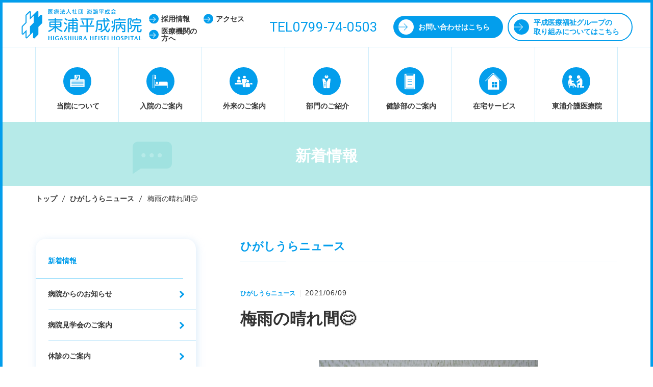

--- FILE ---
content_type: text/html; charset=UTF-8
request_url: https://higashihp.jp/blog/id_2768
body_size: 97307
content:

<!DOCTYPE html>
<!--[if lt IE 7]>
<html lang="ja" class="no-js lt-ie9 lt-ie8 lt-ie7" prefix="og: http://ogp.me/ns#"><![endif]-->
<!--[if IE 7]>
<html lang="ja" class="no-js lt-ie9 lt-ie8" prefix="og: http://ogp.me/ns#"><![endif]-->
<!--[if IE 8]>
<html lang="ja" class="no-js lt-ie9" prefix="og: http://ogp.me/ns#"><![endif]-->
<!--[if gt IE 8]><!-->
<html lang="ja" class="no-js" prefix="og: http://ogp.me/ns#"><!--<![endif]-->
<head>
<!-- Google Tag Manager -->
<script>(function(w,d,s,l,i){w[l]=w[l]||[];w[l].push({'gtm.start':
new Date().getTime(),event:'gtm.js'});var f=d.getElementsByTagName(s)[0],
j=d.createElement(s),dl=l!='dataLayer'?'&l='+l:'';j.async=true;j.src=
'https://www.googletagmanager.com/gtm.js?id='+i+dl;f.parentNode.insertBefore(j,f);
})(window,document,'script','dataLayer','GTM-KXFZS5X');</script>
<!-- End Google Tag Manager -->

	<meta charset="UTF-8">
	<title>東浦平成病院｜ひがしうらニュース</title>

	<meta name="viewport" content="width=device-width,initial-scale=1.0">
	<meta http-equiv="X-UA-Compatible" content="IE=edge">

	<link rel="shortcut icon" href="https://higashihp.jp/hmw_cms/wp-content/themes/higashiura/static/assets/images/favicon.ico">
	<link rel="apple-touch-icon-precomposed" href="https://higashihp.jp/hmw_cms/wp-content/themes/higashiura/static/assets/images/apple-touch-icon-precomposed.png">
	<link rel="stylesheet" href="https://higashihp.jp/hmw_cms/wp-content/themes/higashiura/static/assets/css/style.css">
    
	<link href="https://fonts.googleapis.com/css?family=Roboto:300,400" rel="stylesheet">
    <link rel="stylesheet" href="https://use.fontawesome.com/releases/v5.7.2/css/all.css" integrity="sha384-fnmOCqbTlWIlj8LyTjo7mOUStjsKC4pOpQbqyi7RrhN7udi9RwhKkMHpvLbHG9Sr" crossorigin="anonymous">

	<meta name='robots' content='index, follow, max-image-preview:large, max-snippet:-1, max-video-preview:-1' />
	<style>img:is([sizes="auto" i], [sizes^="auto," i]) { contain-intrinsic-size: 3000px 1500px }</style>
	
	<!-- This site is optimized with the Yoast SEO plugin v26.7 - https://yoast.com/wordpress/plugins/seo/ -->
	<meta name="description" content="東浦平成病院からのひがしうらニュース（ブログ）です。" />
	<link rel="canonical" href="https://higashihp.jp/blog/id_2768" />
	<meta property="og:locale" content="ja_JP" />
	<meta property="og:type" content="article" />
	<meta property="og:title" content="東浦平成病院｜ひがしうらニュース" />
	<meta property="og:description" content="東浦平成病院からのひがしうらニュース（ブログ）です。" />
	<meta property="og:url" content="https://higashihp.jp/blog/id_2768" />
	<meta property="og:site_name" content="医療法人社団 淡路平成会 東浦平成病院" />
	<meta property="og:image" content="https://higashihp.jp/hmw_cms/wp-content/uploads/2021/06/image1-3.jpg" />
	<meta property="og:image:width" content="1999" />
	<meta property="og:image:height" content="1125" />
	<meta property="og:image:type" content="image/jpeg" />
	<meta name="twitter:card" content="summary_large_image" />
	<script type="application/ld+json" class="yoast-schema-graph">{"@context":"https://schema.org","@graph":[{"@type":"WebPage","@id":"https://higashihp.jp/blog/id_2768","url":"https://higashihp.jp/blog/id_2768","name":"東浦平成病院｜ひがしうらニュース","isPartOf":{"@id":"https://higashihp.jp/#website"},"primaryImageOfPage":{"@id":"https://higashihp.jp/blog/id_2768#primaryimage"},"image":{"@id":"https://higashihp.jp/blog/id_2768#primaryimage"},"thumbnailUrl":"https://higashihp.jp/hmw_cms/wp-content/uploads/2021/06/image1-3.jpg","datePublished":"2021-06-09T00:00:30+00:00","description":"東浦平成病院からのひがしうらニュース（ブログ）です。","breadcrumb":{"@id":"https://higashihp.jp/blog/id_2768#breadcrumb"},"inLanguage":"ja","potentialAction":[{"@type":"ReadAction","target":["https://higashihp.jp/blog/id_2768"]}]},{"@type":"ImageObject","inLanguage":"ja","@id":"https://higashihp.jp/blog/id_2768#primaryimage","url":"https://higashihp.jp/hmw_cms/wp-content/uploads/2021/06/image1-3.jpg","contentUrl":"https://higashihp.jp/hmw_cms/wp-content/uploads/2021/06/image1-3.jpg","width":1999,"height":1125},{"@type":"BreadcrumbList","@id":"https://higashihp.jp/blog/id_2768#breadcrumb","itemListElement":[{"@type":"ListItem","position":1,"name":"ホーム","item":"https://higashihp.jp/"},{"@type":"ListItem","position":2,"name":"ひがしうらニュース","item":"https://higashihp.jp/blog"},{"@type":"ListItem","position":3,"name":"梅雨の晴れ間😊"}]},{"@type":"WebSite","@id":"https://higashihp.jp/#website","url":"https://higashihp.jp/","name":"医療法人社団 淡路平成会 東浦平成病院","description":"淡路市にある東浦平成病院は地域医療を支えます。地域のみなさんに、必要とされる医療を提供します。","potentialAction":[{"@type":"SearchAction","target":{"@type":"EntryPoint","urlTemplate":"https://higashihp.jp/?s={search_term_string}"},"query-input":{"@type":"PropertyValueSpecification","valueRequired":true,"valueName":"search_term_string"}}],"inLanguage":"ja"}]}</script>
	<!-- / Yoast SEO plugin. -->


<script type="text/javascript">
/* <![CDATA[ */
window._wpemojiSettings = {"baseUrl":"https:\/\/s.w.org\/images\/core\/emoji\/16.0.1\/72x72\/","ext":".png","svgUrl":"https:\/\/s.w.org\/images\/core\/emoji\/16.0.1\/svg\/","svgExt":".svg","source":{"concatemoji":"https:\/\/higashihp.jp\/hmw_cms\/wp-includes\/js\/wp-emoji-release.min.js?ver=6.8.3"}};
/*! This file is auto-generated */
!function(s,n){var o,i,e;function c(e){try{var t={supportTests:e,timestamp:(new Date).valueOf()};sessionStorage.setItem(o,JSON.stringify(t))}catch(e){}}function p(e,t,n){e.clearRect(0,0,e.canvas.width,e.canvas.height),e.fillText(t,0,0);var t=new Uint32Array(e.getImageData(0,0,e.canvas.width,e.canvas.height).data),a=(e.clearRect(0,0,e.canvas.width,e.canvas.height),e.fillText(n,0,0),new Uint32Array(e.getImageData(0,0,e.canvas.width,e.canvas.height).data));return t.every(function(e,t){return e===a[t]})}function u(e,t){e.clearRect(0,0,e.canvas.width,e.canvas.height),e.fillText(t,0,0);for(var n=e.getImageData(16,16,1,1),a=0;a<n.data.length;a++)if(0!==n.data[a])return!1;return!0}function f(e,t,n,a){switch(t){case"flag":return n(e,"\ud83c\udff3\ufe0f\u200d\u26a7\ufe0f","\ud83c\udff3\ufe0f\u200b\u26a7\ufe0f")?!1:!n(e,"\ud83c\udde8\ud83c\uddf6","\ud83c\udde8\u200b\ud83c\uddf6")&&!n(e,"\ud83c\udff4\udb40\udc67\udb40\udc62\udb40\udc65\udb40\udc6e\udb40\udc67\udb40\udc7f","\ud83c\udff4\u200b\udb40\udc67\u200b\udb40\udc62\u200b\udb40\udc65\u200b\udb40\udc6e\u200b\udb40\udc67\u200b\udb40\udc7f");case"emoji":return!a(e,"\ud83e\udedf")}return!1}function g(e,t,n,a){var r="undefined"!=typeof WorkerGlobalScope&&self instanceof WorkerGlobalScope?new OffscreenCanvas(300,150):s.createElement("canvas"),o=r.getContext("2d",{willReadFrequently:!0}),i=(o.textBaseline="top",o.font="600 32px Arial",{});return e.forEach(function(e){i[e]=t(o,e,n,a)}),i}function t(e){var t=s.createElement("script");t.src=e,t.defer=!0,s.head.appendChild(t)}"undefined"!=typeof Promise&&(o="wpEmojiSettingsSupports",i=["flag","emoji"],n.supports={everything:!0,everythingExceptFlag:!0},e=new Promise(function(e){s.addEventListener("DOMContentLoaded",e,{once:!0})}),new Promise(function(t){var n=function(){try{var e=JSON.parse(sessionStorage.getItem(o));if("object"==typeof e&&"number"==typeof e.timestamp&&(new Date).valueOf()<e.timestamp+604800&&"object"==typeof e.supportTests)return e.supportTests}catch(e){}return null}();if(!n){if("undefined"!=typeof Worker&&"undefined"!=typeof OffscreenCanvas&&"undefined"!=typeof URL&&URL.createObjectURL&&"undefined"!=typeof Blob)try{var e="postMessage("+g.toString()+"("+[JSON.stringify(i),f.toString(),p.toString(),u.toString()].join(",")+"));",a=new Blob([e],{type:"text/javascript"}),r=new Worker(URL.createObjectURL(a),{name:"wpTestEmojiSupports"});return void(r.onmessage=function(e){c(n=e.data),r.terminate(),t(n)})}catch(e){}c(n=g(i,f,p,u))}t(n)}).then(function(e){for(var t in e)n.supports[t]=e[t],n.supports.everything=n.supports.everything&&n.supports[t],"flag"!==t&&(n.supports.everythingExceptFlag=n.supports.everythingExceptFlag&&n.supports[t]);n.supports.everythingExceptFlag=n.supports.everythingExceptFlag&&!n.supports.flag,n.DOMReady=!1,n.readyCallback=function(){n.DOMReady=!0}}).then(function(){return e}).then(function(){var e;n.supports.everything||(n.readyCallback(),(e=n.source||{}).concatemoji?t(e.concatemoji):e.wpemoji&&e.twemoji&&(t(e.twemoji),t(e.wpemoji)))}))}((window,document),window._wpemojiSettings);
/* ]]> */
</script>
<style id='wp-emoji-styles-inline-css' type='text/css'>

	img.wp-smiley, img.emoji {
		display: inline !important;
		border: none !important;
		box-shadow: none !important;
		height: 1em !important;
		width: 1em !important;
		margin: 0 0.07em !important;
		vertical-align: -0.1em !important;
		background: none !important;
		padding: 0 !important;
	}
</style>
<link rel='stylesheet' id='wp-block-library-css' href='https://higashihp.jp/hmw_cms/wp-includes/css/dist/block-library/style.min.css?ver=6.8.3' type='text/css' media='all' />
<style id='classic-theme-styles-inline-css' type='text/css'>
/*! This file is auto-generated */
.wp-block-button__link{color:#fff;background-color:#32373c;border-radius:9999px;box-shadow:none;text-decoration:none;padding:calc(.667em + 2px) calc(1.333em + 2px);font-size:1.125em}.wp-block-file__button{background:#32373c;color:#fff;text-decoration:none}
</style>
<style id='global-styles-inline-css' type='text/css'>
:root{--wp--preset--aspect-ratio--square: 1;--wp--preset--aspect-ratio--4-3: 4/3;--wp--preset--aspect-ratio--3-4: 3/4;--wp--preset--aspect-ratio--3-2: 3/2;--wp--preset--aspect-ratio--2-3: 2/3;--wp--preset--aspect-ratio--16-9: 16/9;--wp--preset--aspect-ratio--9-16: 9/16;--wp--preset--color--black: #000000;--wp--preset--color--cyan-bluish-gray: #abb8c3;--wp--preset--color--white: #ffffff;--wp--preset--color--pale-pink: #f78da7;--wp--preset--color--vivid-red: #cf2e2e;--wp--preset--color--luminous-vivid-orange: #ff6900;--wp--preset--color--luminous-vivid-amber: #fcb900;--wp--preset--color--light-green-cyan: #7bdcb5;--wp--preset--color--vivid-green-cyan: #00d084;--wp--preset--color--pale-cyan-blue: #8ed1fc;--wp--preset--color--vivid-cyan-blue: #0693e3;--wp--preset--color--vivid-purple: #9b51e0;--wp--preset--gradient--vivid-cyan-blue-to-vivid-purple: linear-gradient(135deg,rgba(6,147,227,1) 0%,rgb(155,81,224) 100%);--wp--preset--gradient--light-green-cyan-to-vivid-green-cyan: linear-gradient(135deg,rgb(122,220,180) 0%,rgb(0,208,130) 100%);--wp--preset--gradient--luminous-vivid-amber-to-luminous-vivid-orange: linear-gradient(135deg,rgba(252,185,0,1) 0%,rgba(255,105,0,1) 100%);--wp--preset--gradient--luminous-vivid-orange-to-vivid-red: linear-gradient(135deg,rgba(255,105,0,1) 0%,rgb(207,46,46) 100%);--wp--preset--gradient--very-light-gray-to-cyan-bluish-gray: linear-gradient(135deg,rgb(238,238,238) 0%,rgb(169,184,195) 100%);--wp--preset--gradient--cool-to-warm-spectrum: linear-gradient(135deg,rgb(74,234,220) 0%,rgb(151,120,209) 20%,rgb(207,42,186) 40%,rgb(238,44,130) 60%,rgb(251,105,98) 80%,rgb(254,248,76) 100%);--wp--preset--gradient--blush-light-purple: linear-gradient(135deg,rgb(255,206,236) 0%,rgb(152,150,240) 100%);--wp--preset--gradient--blush-bordeaux: linear-gradient(135deg,rgb(254,205,165) 0%,rgb(254,45,45) 50%,rgb(107,0,62) 100%);--wp--preset--gradient--luminous-dusk: linear-gradient(135deg,rgb(255,203,112) 0%,rgb(199,81,192) 50%,rgb(65,88,208) 100%);--wp--preset--gradient--pale-ocean: linear-gradient(135deg,rgb(255,245,203) 0%,rgb(182,227,212) 50%,rgb(51,167,181) 100%);--wp--preset--gradient--electric-grass: linear-gradient(135deg,rgb(202,248,128) 0%,rgb(113,206,126) 100%);--wp--preset--gradient--midnight: linear-gradient(135deg,rgb(2,3,129) 0%,rgb(40,116,252) 100%);--wp--preset--font-size--small: 13px;--wp--preset--font-size--medium: 20px;--wp--preset--font-size--large: 36px;--wp--preset--font-size--x-large: 42px;--wp--preset--spacing--20: 0.44rem;--wp--preset--spacing--30: 0.67rem;--wp--preset--spacing--40: 1rem;--wp--preset--spacing--50: 1.5rem;--wp--preset--spacing--60: 2.25rem;--wp--preset--spacing--70: 3.38rem;--wp--preset--spacing--80: 5.06rem;--wp--preset--shadow--natural: 6px 6px 9px rgba(0, 0, 0, 0.2);--wp--preset--shadow--deep: 12px 12px 50px rgba(0, 0, 0, 0.4);--wp--preset--shadow--sharp: 6px 6px 0px rgba(0, 0, 0, 0.2);--wp--preset--shadow--outlined: 6px 6px 0px -3px rgba(255, 255, 255, 1), 6px 6px rgba(0, 0, 0, 1);--wp--preset--shadow--crisp: 6px 6px 0px rgba(0, 0, 0, 1);}:where(.is-layout-flex){gap: 0.5em;}:where(.is-layout-grid){gap: 0.5em;}body .is-layout-flex{display: flex;}.is-layout-flex{flex-wrap: wrap;align-items: center;}.is-layout-flex > :is(*, div){margin: 0;}body .is-layout-grid{display: grid;}.is-layout-grid > :is(*, div){margin: 0;}:where(.wp-block-columns.is-layout-flex){gap: 2em;}:where(.wp-block-columns.is-layout-grid){gap: 2em;}:where(.wp-block-post-template.is-layout-flex){gap: 1.25em;}:where(.wp-block-post-template.is-layout-grid){gap: 1.25em;}.has-black-color{color: var(--wp--preset--color--black) !important;}.has-cyan-bluish-gray-color{color: var(--wp--preset--color--cyan-bluish-gray) !important;}.has-white-color{color: var(--wp--preset--color--white) !important;}.has-pale-pink-color{color: var(--wp--preset--color--pale-pink) !important;}.has-vivid-red-color{color: var(--wp--preset--color--vivid-red) !important;}.has-luminous-vivid-orange-color{color: var(--wp--preset--color--luminous-vivid-orange) !important;}.has-luminous-vivid-amber-color{color: var(--wp--preset--color--luminous-vivid-amber) !important;}.has-light-green-cyan-color{color: var(--wp--preset--color--light-green-cyan) !important;}.has-vivid-green-cyan-color{color: var(--wp--preset--color--vivid-green-cyan) !important;}.has-pale-cyan-blue-color{color: var(--wp--preset--color--pale-cyan-blue) !important;}.has-vivid-cyan-blue-color{color: var(--wp--preset--color--vivid-cyan-blue) !important;}.has-vivid-purple-color{color: var(--wp--preset--color--vivid-purple) !important;}.has-black-background-color{background-color: var(--wp--preset--color--black) !important;}.has-cyan-bluish-gray-background-color{background-color: var(--wp--preset--color--cyan-bluish-gray) !important;}.has-white-background-color{background-color: var(--wp--preset--color--white) !important;}.has-pale-pink-background-color{background-color: var(--wp--preset--color--pale-pink) !important;}.has-vivid-red-background-color{background-color: var(--wp--preset--color--vivid-red) !important;}.has-luminous-vivid-orange-background-color{background-color: var(--wp--preset--color--luminous-vivid-orange) !important;}.has-luminous-vivid-amber-background-color{background-color: var(--wp--preset--color--luminous-vivid-amber) !important;}.has-light-green-cyan-background-color{background-color: var(--wp--preset--color--light-green-cyan) !important;}.has-vivid-green-cyan-background-color{background-color: var(--wp--preset--color--vivid-green-cyan) !important;}.has-pale-cyan-blue-background-color{background-color: var(--wp--preset--color--pale-cyan-blue) !important;}.has-vivid-cyan-blue-background-color{background-color: var(--wp--preset--color--vivid-cyan-blue) !important;}.has-vivid-purple-background-color{background-color: var(--wp--preset--color--vivid-purple) !important;}.has-black-border-color{border-color: var(--wp--preset--color--black) !important;}.has-cyan-bluish-gray-border-color{border-color: var(--wp--preset--color--cyan-bluish-gray) !important;}.has-white-border-color{border-color: var(--wp--preset--color--white) !important;}.has-pale-pink-border-color{border-color: var(--wp--preset--color--pale-pink) !important;}.has-vivid-red-border-color{border-color: var(--wp--preset--color--vivid-red) !important;}.has-luminous-vivid-orange-border-color{border-color: var(--wp--preset--color--luminous-vivid-orange) !important;}.has-luminous-vivid-amber-border-color{border-color: var(--wp--preset--color--luminous-vivid-amber) !important;}.has-light-green-cyan-border-color{border-color: var(--wp--preset--color--light-green-cyan) !important;}.has-vivid-green-cyan-border-color{border-color: var(--wp--preset--color--vivid-green-cyan) !important;}.has-pale-cyan-blue-border-color{border-color: var(--wp--preset--color--pale-cyan-blue) !important;}.has-vivid-cyan-blue-border-color{border-color: var(--wp--preset--color--vivid-cyan-blue) !important;}.has-vivid-purple-border-color{border-color: var(--wp--preset--color--vivid-purple) !important;}.has-vivid-cyan-blue-to-vivid-purple-gradient-background{background: var(--wp--preset--gradient--vivid-cyan-blue-to-vivid-purple) !important;}.has-light-green-cyan-to-vivid-green-cyan-gradient-background{background: var(--wp--preset--gradient--light-green-cyan-to-vivid-green-cyan) !important;}.has-luminous-vivid-amber-to-luminous-vivid-orange-gradient-background{background: var(--wp--preset--gradient--luminous-vivid-amber-to-luminous-vivid-orange) !important;}.has-luminous-vivid-orange-to-vivid-red-gradient-background{background: var(--wp--preset--gradient--luminous-vivid-orange-to-vivid-red) !important;}.has-very-light-gray-to-cyan-bluish-gray-gradient-background{background: var(--wp--preset--gradient--very-light-gray-to-cyan-bluish-gray) !important;}.has-cool-to-warm-spectrum-gradient-background{background: var(--wp--preset--gradient--cool-to-warm-spectrum) !important;}.has-blush-light-purple-gradient-background{background: var(--wp--preset--gradient--blush-light-purple) !important;}.has-blush-bordeaux-gradient-background{background: var(--wp--preset--gradient--blush-bordeaux) !important;}.has-luminous-dusk-gradient-background{background: var(--wp--preset--gradient--luminous-dusk) !important;}.has-pale-ocean-gradient-background{background: var(--wp--preset--gradient--pale-ocean) !important;}.has-electric-grass-gradient-background{background: var(--wp--preset--gradient--electric-grass) !important;}.has-midnight-gradient-background{background: var(--wp--preset--gradient--midnight) !important;}.has-small-font-size{font-size: var(--wp--preset--font-size--small) !important;}.has-medium-font-size{font-size: var(--wp--preset--font-size--medium) !important;}.has-large-font-size{font-size: var(--wp--preset--font-size--large) !important;}.has-x-large-font-size{font-size: var(--wp--preset--font-size--x-large) !important;}
:where(.wp-block-post-template.is-layout-flex){gap: 1.25em;}:where(.wp-block-post-template.is-layout-grid){gap: 1.25em;}
:where(.wp-block-columns.is-layout-flex){gap: 2em;}:where(.wp-block-columns.is-layout-grid){gap: 2em;}
:root :where(.wp-block-pullquote){font-size: 1.5em;line-height: 1.6;}
</style>
<link rel='stylesheet' id='contact-form-7-css' href='https://higashihp.jp/hmw_cms/wp-content/plugins/contact-form-7/includes/css/styles.css?ver=6.1.4' type='text/css' media='all' />
<link rel='stylesheet' id='tablepress-default-css' href='https://higashihp.jp/hmw_cms/wp-content/plugins/tablepress/css/build/default.css?ver=3.2.6' type='text/css' media='all' />
<link rel="https://api.w.org/" href="https://higashihp.jp/wp-json/" /><link rel="EditURI" type="application/rsd+xml" title="RSD" href="https://higashihp.jp/hmw_cms/xmlrpc.php?rsd" />
<link rel='shortlink' href='https://higashihp.jp/?p=2768' />
<link rel="alternate" title="oEmbed (JSON)" type="application/json+oembed" href="https://higashihp.jp/wp-json/oembed/1.0/embed?url=https%3A%2F%2Fhigashihp.jp%2Fblog%2Fid_2768" />
<link rel="alternate" title="oEmbed (XML)" type="text/xml+oembed" href="https://higashihp.jp/wp-json/oembed/1.0/embed?url=https%3A%2F%2Fhigashihp.jp%2Fblog%2Fid_2768&#038;format=xml" />
	<script>document.documentElement.className = document.documentElement.className.replace("no-js","js");</script>

	<script>
		(function(i,s,o,g,r,a,m){i['GoogleAnalyticsObject']=r;i[r]=i[r]||function(){
			(i[r].q=i[r].q||[]).push(arguments)},i[r].l=1*new Date();a=s.createElement(o),
			m=s.getElementsByTagName(o)[0];a.async=1;a.src=g;m.parentNode.insertBefore(a,m)
		})(window,document,'script','https://www.google-analytics.com/analytics.js','ga');

		ga('create', 'UA-37104543-5', 'auto');
		ga('send', 'pageview');
	</script>
</head>


<body>
<!-- Google Tag Manager (noscript) -->
<noscript><iframe src="https://www.googletagmanager.com/ns.html?id=GTM-KXFZS5X"
height="0" width="0" style="display:none;visibility:hidden"></iframe></noscript>
<!-- End Google Tag Manager (noscript) -->

	<div id="preload-svg">
		<svg style="display: none;">
  <symbol id="icon-access" viewBox="0 0 31 41">
    <path d="M26.37,4.46a15.48,15.48,0,0,0-21.75,0c-4.79,4.74-6,12-2.92,17.53C5.28,28.36,15.5,41,15.5,41S25.72,28.36,29.29,22C32.41,16.44,31.16,9.2,26.37,4.46Zm-10.87,20a9.26,9.26,0,1,1,9.34-9.25A9.3,9.3,0,0,1,15.5,24.49Z"></path>
  </symbol>

  <symbol id="icon-tel" viewBox="0 0 37.19 21.14">
    <path d="M33.28,0H3.92A3.93,3.93,0,0,0,0,3.92V17.23a3.93,3.93,0,0,0,3.92,3.92H33.28a3.93,3.93,0,0,0,3.92-3.92V3.92A3.93,3.93,0,0,0,33.28,0ZM14.37,6.46h-3V16.74H8.95V6.46h-3V4.4h8.46Zm8.29,10.29h-6.9V4.4h6.64v2H18.14v3h4v1.94h-4v3.43h4.52Zm8.61,0H24.49V4.4h2.37V14.74h4.41Z"></path>
  </symbol>

  <symbol id="icon-dr" viewBox="0 0 52 89">
		<path d="M48,26H39.67L27.26,48V89H46l6-59A4,4,0,0,0,48,26Z"></path>
		<path d="M12.83,26H4a4,4,0,0,0-4,4L8,89H25.24V48ZM19,76H13V70h6Zm0-10H13V60h6Zm0-10H13V50h6Z"></path>
		<path d="M22.14,7a4,4,0,0,1,7.72,0h7A12,12,0,0,0,15.1,7Z"></path>
		<path d="M29.86,9a4,4,0,0,1-7.72,0H14.39A12,12,0,1,0,37.61,9Z"></path>
  </symbol>

  <symbol id="icon-contact" viewBox="0 0 35.92 20.42">
    <path d="M18,9.49a4.14,4.14,0,0,0,2.95-1.21L29.18,0H6.73L15,8.28A4.14,4.14,0,0,0,18,9.49Z"></path>
    <path d="M33.14.28,23,10.4a7.18,7.18,0,0,1-10.14,0L2.77.28A4.26,4.26,0,0,0,0,4.1l0,8.42v3.65a4.26,4.26,0,0,0,4.25,4.25H31.66a4.26,4.26,0,0,0,4.25-4.25V4.25A4.26,4.26,0,0,0,33.14.28Z"></path>
  </symbol>

  <symbol id="icon-bus" viewBox="0 0 35.92 23.5">
    <path d="M31.66,0H4.25A4.26,4.26,0,0,0,0,4.1H4.33v8.42H0v3.65a4.26,4.26,0,0,0,4.25,4.25H5.73a3.08,3.08,0,1,0,6.17,0H23.76a3.08,3.08,0,1,0,6.17,0h1.74a4.26,4.26,0,0,0,4.25-4.25V4.25A4.26,4.26,0,0,0,31.66,0ZM20.33,16.8V4.1H26V16.8Z"></path>
  </symbol>

  <symbol id="icon-about" viewBox="0 0 60 60">
		<path d="M59,20H43V4a4,4,0,0,0-4-4H23a4,4,0,0,0-4,4V20H4a4,4,0,0,0-4,4V54H63V24A4,4,0,0,0,59,20ZM23.08,14.53l2.68-2.67V6.42l.17-.4,2.86-2.85.06-.06,1,.42V7.77l4.67-4.66,1,.42V7.76l1.83-1.83,1,.42v5.79l-.17.4-2.68,2.67v5.46l-.17.4L32.46,24l-1-.42V19.32L26.77,24l-1-.42V19.33l-1.82,1.85-1-.42V14.93ZM58,47H6V45H58Zm0-6H6V39H58Zm0-6H6V33H58Zm0-6H6V27H58Z"/>
		<path d="M26.51,23.22l2.6-2.61v-5.7L32,12.07V6.75L29.1,9.59V3.92L26.51,6.5v5.68L23.66,15v5.35l2.84-2.86Z"/>
  </symbol>

  <symbol id="icon-about2" viewBox="0 0 102 91">
		<path d="M98,34H71V4a4,4,0,0,0-4-4H35a4,4,0,0,0-4,4V34H4a4,4,0,0,0-4,4V91H102V38A4,4,0,0,0,98,34ZM38.62,23.89l4.21-4.2V11.13l.26-.63L47.59,6l.1-.1,1.59.66v6.67l7.35-7.33,1.59.66v6.66l2.88-2.87,1.59.66v9.1l-.26.63L58.22,25v8.59L58,34.2l-4.59,4.59-1.6-.66v-6.7l-7.34,7.38-1.59-.66V31.44L40,34.34l-1.6-.66V24.52ZM93,77H9V75H93Zm0-10H9V65H93Zm0-9H9V56H93Zm0-10H9V46H93Z"/>
		<path d="M44,37.55l4.09-4.11v-9L52.57,20V11.65l-4.48,4.46V7.2l-4.07,4v8.93l-4.48,4.46v8.42L44,28.56Z"/>
	</symbol>

  <symbol id="icon-outpatient" viewBox="0 0 69.23 46.01">
    <path class="cls-1" d="M37.9,0a5.45,5.45,0,1,1-5.41,5.45A5.43,5.43,0,0,1,37.9,0Z"></path>
    <path class="cls-1" d="M50.66,17a5,5,0,1,1-5,5A5,5,0,0,1,50.66,17Z"></path>
    <path class="cls-1" d="M46.16,29h9a4,4,0,0,1,4,4V46h-17V33A4,4,0,0,1,46.16,29Z"></path>
    <path class="cls-1" d="M16.15,4a5,5,0,1,1-5,5A5,5,0,0,1,16.15,4Z"></path>
    <path class="cls-1" d="M13.15,16h6a4,4,0,0,1,4,4l1,7h-16l1-7A4,4,0,0,1,13.15,16Z"></path>
    <path class="cls-1" d="M43.66,22a7,7,0,0,1,4.87-6.66A4.38,4.38,0,0,0,44.66,13H31.46a4.4,4.4,0,0,0-4.4,4.4L32.56,46h7.61V33a6,6,0,0,1,5.64-6A7,7,0,0,1,43.66,22Z"></path>
    <path class="cls-1" d="M27.25,29H2a2,2,0,0,0,0,4H28Z"></path>
    <path class="cls-1" d="M28.4,35H1a1,1,0,0,0,0,2H28.79Z"></path>
    <path class="cls-1" d="M67.23,29H59.62a6,6,0,0,1,1.55,4h6.07a2,2,0,0,0,0-4Z"></path>
    <path class="cls-1" d="M68.23,35H61.16v2h7.07a1,1,0,0,0,0-2Z"></path>
  </symbol>

  <symbol id="icon-admission" viewBox="0 0 61 56">
    <path d="M57,29H29a4,4,0,0,0-4,4v7H9V21H7V56H9V45H59V56h2V45h0V33A4,4,0,0,0,57,29Z"></path>
    <rect x="7" y="7" width="7" height="11"></rect>
    <polygon points="7 2 7 5 9 5 14 5 14 3 9 3 9 2 9 0 7 0 0 0 0 1 0 2 0 56 2 56 2 2 7 2"></polygon>
    <circle cx="17" cy="34" r="5"></circle>
  </symbol>

  <symbol id="icon-medicalcheck" viewBox="0 0 42 62">
     <path d="M34,6V8H8V6H6V56H36V6ZM30,43H12V41H30Zm0-10H12V31H30Zm0-10H12V21H30Z"></path>
    <path d="M0,0V62H42V0ZM38,58H4V4H8V2H34V4h4Z"></path>
  </symbol>

  <symbol id="icon-athome" viewBox="0 0 62 62.35">
    <path d="M32.79,5.14a2.31,2.31,0,0,0-3.49,0L10,25.35v37H53v-37ZM45,42.34H36v-9h9Zm-11-9v9H25v-9Zm-9,11h9v9H25Zm11,9v-9h9v9Z"></path>
    <path d="M62,29l-1.45,1.38-26-27a5.23,5.23,0,0,0-7.1,0l-26,27L0,29S26,2,26,2A7.33,7.33,0,0,1,36,2S62,29,62,29Z"></path>
  </symbol>

  <symbol id="icon-nurse" viewBox="0 0 57 104">
    <path d="M39.57,23.88a11.89,11.89,0,0,0-.41-1.24l0-.12h0a12,12,0,0,0-1.69-2.91l8-9.83-.27-.57C45,8.83,40.74,0,28.49,0S12,8.83,11.78,9.21l-.27.57L19.06,19a12,12,0,0,0-2.18,3.5h0l0,.15a11.9,11.9,0,0,0-.39,1.2c-1,2.88-3.49,9.52-6.35,11.43,0,.08,2.77,1.92,9.49.24a12,12,0,0,0,16.88,0c6.72,1.68,9.51-.16,9.48-.24C43.06,33.38,40.56,26.76,39.57,23.88ZM28.49,2C37.88,2,42,7.7,43.1,9.52l-7,8.61a12,12,0,0,0-15.56-.49L13.88,9.52C15,7.72,19.18,2,28.49,2Z"></path>
    <path d="M49,45a4,4,0,0,0-4-4H41.84L28.25,68,14.66,41H12a4,4,0,0,0-4,4L0,104H57Z"></path>
    <path d="M28.25,44a3,3,0,1,1-3,3A3,3,0,0,1,28.25,44Z"></path>
  </symbol>

  <symbol id="icon-project" viewBox="0 0 84.79 85">
		<path d="M62.94,13.22l-4.2-1.68L51.4,18.88V1.68L47.21,0S29.79,17.41,28.11,18.88V1.68L23.92,0l-.21.21L12.17,11.75l-.63,1.68v22L.63,46.37,0,48V71.75l4.2,1.68s6.08-6.08,7.34-7.55V83.29L15.74,85,34.83,65.88V83.29L39,85,51,73l.63-1.68V49.09L62.52,38.18l.63-1.68ZM36.72,36.3,25.18,47.84V70.91c-.21.21-9,9-10.49,10.7V58.33S4.62,68.61,2.94,70.07V48.26L14.48,36.72V13.64L25,3.15V26.23L36.51,14.69C36.72,17,36.72,35.88,36.72,36.3Z"></path>
		<path class="cls-1" d="M70.93,46.88A13.86,13.86,0,1,0,84.79,60.74,13.91,13.91,0,0,0,70.93,46.88Zm-3.2,19.35v-11l9.6,5.48Z"></path>
  </symbol>

  <symbol id="icon-nutrition" viewBox="0 0 57.48 91">
		<path d="M27.37,20.41c0-9.6-6-20.41-13.69-20.41C6.24,0,0,10.56,0,20.41c0,8.64,5,13.69,11.53,14.65V88.12c0,1.92.78,2.88,2.16,2.88s2.16-1,2.16-2.88V35.06C22.33,34.09,27.37,29.29,27.37,20.41Z"></path>
		<path class="cls-1" d="M55.8,1.68a1.94,1.94,0,0,0-1.68,2.16V16.33a2.69,2.69,0,0,1-2.4,2.88h0a2.7,2.7,0,0,1-2.4-2.88V3.6a1.94,1.94,0,0,0-1.68-2.16A1.94,1.94,0,0,0,46,3.6V16.09A2.69,2.69,0,0,1,43.55,19c-1.44,0-2.4-1.2-2.4-2.88V3.6a1.94,1.94,0,0,0-1.68-2.16A1.94,1.94,0,0,0,37.79,3.6V30c0,3.12,7.68,5.76,7.68,5.76V88.12c0,1.92.8,2.88,2.16,2.88s2.16-1,2.16-2.88V35.78s7.68-2.64,7.68-5.76V3.6A1.86,1.86,0,0,0,55.8,1.68Z"></path>
  </symbol>

  <symbol id="icon-rehabilitation" viewBox="0 0 79 106">
    <path d="M7.52,26.49,14.08,20H4a4,4,0,0,0-4,4L5,65H7.52Z"></path>
    <path d="M59,0a9,9,0,1,1-9,9A9,9,0,0,1,59,0Z"></path>
    <path d="M18,0A9,9,0,1,1,9,9,9,9,0,0,1,18,0Z"></path>
    <path d="M26.51,106V67l6.07-6H24.51a4,4,0,0,0-4,4v41"></path>
    <path d="M51.51,61H35.42l-6.91,6.84V106h27V65A4,4,0,0,0,51.51,61Zm-16,38h-4V95h4Zm0-6h-4V89h4Zm0-6h-4V83h4Z"></path>
    <path d="M37.51,41a9,9,0,1,1-9,9A9,9,0,0,1,37.51,41Z"></path>
    <polygon points="31.38 65 32 65 32.07 64.32 31.38 65"></polygon>
    <path d="M24.51,59h6.7a11,11,0,0,1,3.29-19.57L36,24a4,4,0,0,0-4-4H16.92l-7.4,7.32V65h9A6,6,0,0,1,24.51,59ZM18,58H14V54h4Zm0-6H14V48h4Zm0-6H14V42h4Z"></path>
    <path d="M43.8,59h7.71l.5,0V27l7.07-7H52c-2.21,0-3.61,1.51-4,4L45.33,42.28A11,11,0,0,1,43.8,59Z"></path>
    <path d="M71,24c-.48-2.49-1.79-4-4-4H61.92L54,27.83V59.55A6,6,0,0,1,57.51,65H79ZM60,58H56V54h4Zm0-6H56V48h4Zm0-6H56V42h4Z"></path>
  </symbol>

  <symbol id="icon-movie" viewBox="0 0 98.64 77.5">
		<path d="M92.64,0V5.5h-6V0H12V5.5H6V0H0V77.5H6v-6h6v6H86.64v-6h6v6h6V0ZM12,65.5H6v-6h6Zm0-12H6v-6h6Zm0-12H6v-6h6Zm0-12H6v-6h6Zm0-12H6v-6h6ZM49.79,65.05a26.3,26.3,0,1,1,26.3-26.3A26.26,26.26,0,0,1,49.79,65.05Zm42.85.45h-6v-6h6Zm0-12h-6v-6h6Zm0-12h-6v-6h6Zm0-12h-6v-6h6Zm0-12h-6v-6h6Z"></path>
		<polygon class="cls-2" points="61.33 38.75 43.72 28.65 43.72 48.85 61.33 38.75"></polygon>
  </symbol>

  <symbol id="icon-arrow" viewBox="0 0 47 28">
    <polygon points="47 14 33 0.01 31.57 1.44 43.14 13 0 13 0 15 43.14 15 31.57 26.56 33 27.99 47 14"></polygon>
  </symbol>

  <symbol id="icon-plus" viewBox="0 0 30 30">
    <polygon points="30 11 19 11 19 0 11 0 11 11 0 11 0 19 11 19 11 30 19 30 19 19 30 19 30 11"></polygon>
  </symbol>

  <symbol id="icon-pagetop" viewBox="0 0 65.96 33.6">
    <polygon points="32.98 2 1.36 33.6 0 32.23 30.25 2 0 2 0 0 65.96 0 65.96 2 35.71 2 65.96 32.23 64.59 33.6 32.98 2"></polygon>
  </symbol>

  <symbol id="icon-underbar" viewBox="0 0 86.5 14.58">
    <path d="M2,14.58a2,2,0,0,1-2-2V2A2,2,0,0,1,4,2V12.58A2,2,0,0,1,2,14.58Z"></path>
    <path d="M11.17,14.58a2,2,0,0,1-2-2V2a2,2,0,0,1,4,0V12.58A2,2,0,0,1,11.17,14.58Z"></path>
    <path d="M20.33,14.58a2,2,0,0,1-2-2V2a2,2,0,0,1,4,0V12.58A2,2,0,0,1,20.33,14.58Z"></path>
    <path d="M29.5,14.58a2,2,0,0,1-2-2V2a2,2,0,0,1,4,0V12.58A2,2,0,0,1,29.5,14.58Z"></path>
    <path d="M38.67,14.58a2,2,0,0,1-2-2V2a2,2,0,0,1,4,0V12.58A2,2,0,0,1,38.67,14.58Z"></path>
    <path d="M47.83,14.58a2,2,0,0,1-2-2V2a2,2,0,0,1,4,0V12.58A2,2,0,0,1,47.83,14.58Z"></path>
    <path d="M57,14.58a2,2,0,0,1-2-2V2a2,2,0,0,1,4,0V12.58A2,2,0,0,1,57,14.58Z"></path>
    <path d="M66.17,14.58a2,2,0,0,1-2-2V2a2,2,0,0,1,4,0V12.58A2,2,0,0,1,66.17,14.58Z"></path>
    <path d="M75.33,14.58a2,2,0,0,1-2-2V2a2,2,0,0,1,4,0V12.58A2,2,0,0,1,75.33,14.58Z"></path>
    <path d="M84.5,14.58a2,2,0,0,1-2-2V2a2,2,0,0,1,4,0V12.58A2,2,0,0,1,84.5,14.58Z"></path>
  </symbol>

  <symbol id="icon-back" viewBox="0 0 35 36.91">
    <path d="M21,36.91H11.93v-6H21a8,8,0,0,0,0-16H11.66L16,18.69l-4,4.29L4.39,16.18l0,0L0,12.13H0l.47-.5L11,0l4.34,4.08L11.12,8.91H21a14,14,0,0,1,0,28Z"></path>
  </symbol>

  <symbol id="icon-link" viewBox="0 0 36 34">
    <path d="M0,0V26H28V0ZM24,22H4V4H24Z"></path>
    <path d="M22,30H36v4H22Z"></path>
    <path d="M36,20V34H32V20Z"></path>
  </symbol>

	<symbol id="icon-pdf" viewBox="0 0 36 43">
		<path d="M0,0V43H27.89L36,34.92V0ZM12,22H6v8H4V10h8Zm8,8H14V10h6v2H16V28h4Zm2-2H20V12h2Zm4,2H24V10h8v2H26v8h6v2H26Zm1,10V33h7Z"></path>
		<rect x="6" y="12" width="4" height="8"></rect>
	</symbol>

  <symbol id="logo" viewBox="0 0 463.39 121.42">
    <path class="cls-1" d="M79.72,23.82l-5.22-2.16-9.43,9.41V9.25L59.86,7.09l-24.08,24V9.25L30.58,7.09l-.33.31L15.52,22.07l-.86,2.07v28L.86,65.93,0,68,0,98l5.23,2.15,9.4-9.51v22l5.22,2.16L43.94,90.63v21.93l5.23,2.17,15-15,.86-2.06V69.49L78.9,55.71l.86-2.07ZM46.57,53.24,31.92,67.87V97.23L18.53,110.7V81.23L3.88,96V68.41L18.55,53.79V24.54L31.88,11.27v29.2L46.57,25.85Z"/>
<path class="cls-1" d="M133.63,87.23c0,1.74-.06,3.3-2.46,3.3s-2.4-1.56-2.4-3.3V72.69c-2.64,3.42-6.61,7.51-16.09,13-1.74,1-5.35,2.94-6.73,2.94-1.56,0-2.46-1.8-2.46-2.94,0-1.38.72-1.68,2.88-2.58,11.71-4.92,16.64-10.27,18.74-12.43H112.85c-2.4,0-5.28-.3-5.28-4.86V53.59c0-2.58.42-5.28,4.86-5.28h16.34V44.22H106.25c-1.68,0-3.24,0-3.24-2.22s1.56-2.28,3.24-2.28h22.52V37.56c0-1.74,0-3.24,2.28-3.24,2.52,0,2.58,1.32,2.58,3.24v2.16h22.52c1.68,0,3.18,0,3.18,2.28s-1.5,2.22-3.18,2.22H133.63v4.08h16c2.52,0,5.28.42,5.28,4.92V65.36c0,2.52-.36,5.28-4.86,5.28H137.3c5.89,6.43,14.41,10.63,20.18,12.91.9.36,1.68.72,1.68,1.86s-.9,3.06-2.7,3.06c-1.2,0-3.78-1.38-5.22-2.16-10.93-6-15.55-11.23-17.6-13.63ZM112.25,57.5h16.52v-5H113.93a1.47,1.47,0,0,0-1.68,1.68Zm16.52,3.9H112.25v3.48a1.47,1.47,0,0,0,1.68,1.68h14.83Zm4.87-3.9h16.69V54.13a1.47,1.47,0,0,0-1.68-1.68h-15Zm0,9.07h15a1.47,1.47,0,0,0,1.68-1.68V61.4H133.63Z"/>
<path class="cls-1" d="M178.8,69.21c0,1.86-4.14,10.93-7.69,16.46-2.52,3.9-3.24,3.9-3.9,3.9a2.94,2.94,0,0,1-2.82-3c0-.9.48-1.5,1.8-3.3a100.49,100.49,0,0,0,7.33-13.45c1.2-2.64,1.32-3.06,2.64-3.06C176.94,66.75,178.8,67.47,178.8,69.21Zm-7.39-9.55a49.81,49.81,0,0,0-5.35-3.36,2.59,2.59,0,0,1-1.56-2.1c0-.84.72-2.76,2.4-2.76,1.2,0,4.14,1.86,5.47,2.7,2.88,1.86,3.48,2.4,3.48,3.48a2.79,2.79,0,0,1-2.4,2.88A3.12,3.12,0,0,1,171.41,59.66Zm2.4-16.22a51.62,51.62,0,0,0-5.16-3.36c-1-.6-1.44-1.14-1.44-2a2.53,2.53,0,0,1,2.46-2.64c1.5,0,5.47,2.7,7.33,4,1.08.72,2,1.38,2,2.58s-1.32,2.82-2.46,2.82C175.73,44.83,175.43,44.65,173.81,43.44ZM202.4,76.24V87.89c0,1.26-.36,2.34-2.4,2.34-1.74,0-2.4-.78-2.4-2.34V76.24H186.91V88.37c0,1-.18,2.34-2.4,2.34-1.8,0-2.34-.9-2.34-2.34V56.24c0-2.58.42-5.22,4.87-5.22h10.57v-5.1H182.52a2.23,2.23,0,1,1,0-4.44h15.07v-5c0-1.26.36-2.34,2.4-2.34,1.8,0,2.4.78,2.4,2.34v5h15.67a2.23,2.23,0,1,1,0,4.44H202.4V51h10.45c2.52,0,5.22.36,5.22,4.86V85.24c0,2.46-.36,5.22-4.87,5.22H208a2.31,2.31,0,0,1-2.52-2.64,2.05,2.05,0,0,1,2.4-2.16l3.78.06c1.32,0,1.74-.72,1.74-1.68V76.24Zm-4.81-21h-9a1.47,1.47,0,0,0-1.68,1.68v4.74h10.69Zm0,10.33H186.91v6.73h10.69Zm4.81-3.9h11V56.9a1.47,1.47,0,0,0-1.5-1.68H202.4Zm11,3.9h-11v6.73h11Zm-2.16-25.88c-.54-.36-3-1.68-3.42-2a1.43,1.43,0,0,1-.54-1.2,2.15,2.15,0,0,1,2-2.16c1.26,0,3.78,1.38,5,2.16,1.86,1.14,2.22,1.56,2.22,2.34a2.26,2.26,0,0,1-2.28,2.34C213.57,41.1,213.21,40.86,211.29,39.66Z"/>
<path class="cls-1" d="M257.53,63.92H280c1.68,0,3.24,0,3.24,2.34s-1.44,2.46-3.24,2.46H257.53V87.47c0,1.74,0,3.24-2.46,3.24-2.64,0-2.64-1.32-2.64-3.24V68.73H230c-1.68,0-3.24,0-3.24-2.34s1.44-2.46,3.24-2.46h22.4v-23H232.37c-1.68,0-3.24,0-3.24-2.34s1.44-2.46,3.24-2.46H278c1.68,0,3.18,0,3.18,2.28,0,2.52-1.26,2.52-3.18,2.52H257.53ZM239.1,47.41c1.44,3.06,4.14,9.31,4.14,11,0,2.16-2.4,2.4-2.88,2.4-1.32,0-1.56-.6-2.34-2.94a92.34,92.34,0,0,0-4.14-10,6.09,6.09,0,0,1-.6-1.86c0-1.32,1.2-2.1,3.06-2.1C237.35,43.86,238.07,45.25,239.1,47.41ZM266,59.48c0-.48.18-.84,1.26-2.94a65.23,65.23,0,0,0,4.2-10.63c.42-1.32,1-1.92,2.34-1.92,1,0,2.82.48,2.82,2.1,0,1.08-2.34,6.91-4.62,11.65-1.44,3.12-2.1,3.9-3.24,3.9C267.26,61.64,266,61,266,59.48Z"/>
<path class="cls-1" d="M324.08,48.43c.36,6.49,1.44,15.85,3.12,22A55,55,0,0,0,334,55.94c.66-2.16.9-2.76,2.46-2.76,1.32,0,2.82.9,2.82,2.22,0,.9-2,6.13-2.64,7.51a54,54,0,0,1-7.57,13.15c.66,1.44,3.84,8.77,6.79,8.77,1.38,0,2.22-1.56,3.06-5.83.6-2.88.78-3.48,2.28-3.48a2.54,2.54,0,0,1,2.7,2.34,31.48,31.48,0,0,1-1.8,7.33c-1,2.64-2.4,5.16-5.77,5.16-5.52,0-9.49-7.75-10.81-10.33a43.19,43.19,0,0,1-7.81,6.25c-3.12,1.92-6.49,3.72-7.69,3.72-1.38,0-2.64-1.74-2.64-3.12,0-1.14.36-1.44,3.72-2.88,4.32-1.92,9.61-5.59,12.37-9a93,93,0,0,1-2.64-11.11,122.87,122.87,0,0,1-1.74-15.43h-20a2,2,0,0,0-2.28,2.28V56.6h9.85c2.4,0,3.72.06,4.8.78,1.92,1.26,2.4,2.4,2.4,7,0,1.68-.3,10.63-1.26,13.51-1.26,3.66-3.48,4.44-7.57,4.44h-3.6c-1.5,0-2.58-.78-2.58-2.88a2,2,0,0,1,2.4-2.1h4.08a2.74,2.74,0,0,0,2.82-2.16c.6-1.86.84-8.95.84-11.11,0-2.94-1.5-3-3.54-3h-8.65v4.68a63.9,63.9,0,0,1-3.54,20.66c-1,2.52-1.62,3.48-2.76,3.48a3.18,3.18,0,0,1-3.12-2.76,7.8,7.8,0,0,1,1-2.82c3.24-6.91,3.48-16.82,3.48-18.56v-16c0-5.47,3.36-5.95,6.49-5.95H319c-.06-.9-.24-6.19-.24-7.27,0-1.5.66-2.46,2.52-2.46,2.28,0,2.46,1.38,2.52,2.58,0,.42.12,6.07.12,7.15h17.18a2.09,2.09,0,0,1,2.34,2.34,2.06,2.06,0,0,1-2.34,2.34Zm10.33-6.61c-1.2-.9-2.52-1.86-4.32-3.06a1.63,1.63,0,0,1-.84-1.5,2.62,2.62,0,0,1,2.4-2.58c.6,0,2.7,1.2,5.22,2.88,1.5,1,2.88,2,2.88,3.06a3,3,0,0,1-2.52,2.82C336.63,43.44,336.27,43.32,334.41,41.82Z"/>
<path class="cls-1" d="M383.42,39.84h20.72a2.22,2.22,0,1,1,0,4.44H366.48a2,2,0,0,0-2.28,2.28V60c0,8.23-1.26,17.12-4.92,24.26-1.14,2.16-2.7,4.92-4.26,4.92a3.19,3.19,0,0,1-2.88-2.82c0-.72.42-1.26,1.5-2.88,3.78-5.65,4.74-11.47,5.28-15.37-1.08.66-6,3.42-7.15,3.42-1.5,0-2.1-1.74-2.1-2.88,0-1.44.9-1.86,2-2.28s3.6-1.44,7.69-3.42c.06-.84.06-1.5.06-2.82V45.79c0-5,2.82-5.95,6.19-5.95h12.85V36.66c0-.66,0-2.4,2.46-2.4s2.46,1.74,2.46,2.4Zm-28.23,7.33c.72,1.68,2.46,6.31,2.46,7.75a2.46,2.46,0,0,1-2.58,2.1c-1.26,0-1.74-.72-2-2-.24-1-1.08-3.9-2.16-6.85a3.77,3.77,0,0,1-.3-1.32c0-1.26,1.56-1.92,2.34-1.92C354.23,44.89,354.53,45.55,355.19,47.17Zm43.6,13.15c2.58,0,5.28.42,5.28,4.86V84.7c0,2.46-.36,5.28-4.86,5.28h-5.59c-.78,0-2.46-.06-2.46-2.82,0-1.8,1.44-2,2.28-2h4.2a1.47,1.47,0,0,0,1.68-1.68V66.09c0-1.26-.6-1.74-1.68-1.74h-9.79a22,22,0,0,0,7.45,10c2.76,2.16,3.12,2.4,3.12,3.3A2.74,2.74,0,0,1,396,80.14c-1.32,0-4.14-2.76-5.65-4.32a23.56,23.56,0,0,1-4.92-7.39,23.79,23.79,0,0,1-3.9,7.33c-1.08,1.38-4.14,4.62-5.65,4.62a2.66,2.66,0,0,1-2.34-2.58,2.49,2.49,0,0,1,1.32-1.92,19,19,0,0,0,7.51-11.53h-8.11c-1.2,0-1.68.66-1.68,1.74v22a2.37,2.37,0,1,1-4.74,0V65.61c0-2.58.42-5.28,4.87-5.28h10.21V53.89h-15a2.14,2.14,0,1,1,0-4.26h36.21a2.14,2.14,0,1,1,0,4.26H387.32v6.43Z"/>
<path class="cls-1" d="M418.13,88.31c0,.66,0,2.34-2.4,2.34s-2.34-1.68-2.34-2.34V41.16c0-2.58.42-5.28,4.86-5.28h7c1.44,0,4.38,0,4.38,3.6,0,2.52-2.22,8.23-3.48,11.29-1.14,2.82-1.26,3.18-1.26,3.54,0,.54.18,1,1.26,2.7a23,23,0,0,1,3.6,12.07c0,2.82-.42,8.89-7,8.89h-1.08c-.6,0-2.52,0-2.52-2.7,0-2.1,1.38-2.1,3.48-2.16,1.92,0,2.52-1.74,2.52-4.92,0-4.62-2.34-8.77-3.06-10.09-1.44-2.46-1.62-2.88-1.62-3.72,0-.6.12-1,1.38-4.14a45.55,45.55,0,0,0,2.76-8.77c0-1.14-.84-1.14-1.68-1.14h-3.18c-1.26,0-1.68.6-1.68,1.68Zm37.17-4.38c0,1.2.66,1.68,1.74,1.68h3.3c2,0,2.4-.36,2.76-4.32.18-2.4.24-3.54,2-3.54.66,0,2.76.18,2.76,2.22s-.6,6.85-1.62,8.53-2.88,1.68-5.28,1.68h-5.1c-2.4,0-5.29-.3-5.29-4.86v-19h-5.95c-.12,7-1.86,15.07-8.53,20.24-2.7,2.1-6.13,3.54-7.09,3.54-1.32,0-2.22-1.68-2.22-2.88s.9-1.56,1.74-1.92c7-2.82,11.23-8.23,11.23-19h-7.09a2.31,2.31,0,1,1,0-4.62h32.85a2.31,2.31,0,1,1,0,4.62H455.31ZM461,40c2.58,0,5.28.36,5.28,4.86v5.65a2.34,2.34,0,1,1-4.68,0V46.21c0-1.26-.6-1.68-1.68-1.68H437.35a1.47,1.47,0,0,0-1.68,1.68v4.32a2.31,2.31,0,1,1-4.62,0V45.31c0-2.64.42-5.28,4.86-5.28h10.33V36.54c0-.66,0-2.4,2.46-2.4s2.4,1.74,2.4,2.4V40ZM438.79,55a2.2,2.2,0,1,1,0-4.38h19.7a2,2,0,0,1,2.34,2.22A2,2,0,0,1,458.49,55Z"/>
<path class="cls-1" d="M104.68,16.71H120c.83,0,1.33,0,1.33,1.08s-.6.93-1.33.93H104.68c0,.71-.35.91-1.22.91s-1-.56-1-1.33V2.86c0-2,.81-2.14,2.47-2.14h14.65c.83,0,1.31,0,1.31,1.08s-.6,1-1.31,1H105.19a.47.47,0,0,0-.52.52Zm6.77-7.95a1.82,1.82,0,0,0,0-.41l.06-1.76H108.7c-.56.75-1.39,1.76-2,1.76a1.41,1.41,0,0,1-1.22-1.16c0-.29.17-.44.58-.81a9.69,9.69,0,0,0,2-2.49c.39-.73.5-.83,1.08-.83s1.14.17,1.14.75a2.21,2.21,0,0,1-.31.87h8c.75,0,1.31,0,1.31,1s-.62.91-1.31.91h-4.34l-.1,1.81a2.4,2.4,0,0,1,0,.37h5.08c.77,0,1.33,0,1.33,1s-.64.91-1.33.91h-4.23c1,1.93,4.17,2.89,4.52,3,.83.25,1.12.33,1.12.85s-.37,1.35-1.12,1.35c-.29,0-4.63-1.14-6.25-4.44a8,8,0,0,1-4.55,4,4,4,0,0,1-1.18.35c-.71,0-1.1-.89-1.1-1.27s.31-.62.91-.81a7.18,7.18,0,0,0,4.11-3h-4c-.77,0-1.31,0-1.31-1s.62-.93,1.31-.93Z"/><path class="cls-1" d="M128.23,4.19c0-1.66.15-2.45,2.16-2.45h4.88V1.39c0-.75,0-1.33,1-1.33,1.14,0,1.14.48,1.14,1.33v.35h6.75c.6,0,1,.25,1,.89s-.35.89-1,.89h-13.3a.5.5,0,0,0-.54.54V8.68a26.27,26.27,0,0,1-1.12,7.95,10.17,10.17,0,0,1-1.33,2.62.85.85,0,0,1-.71.39,1.25,1.25,0,0,1-1.18-1.1c0-.23.17-.46.52-1a11.71,11.71,0,0,0,1.56-5,7.38,7.38,0,0,1-1.76.73c-.6,0-.87-.62-.87-1.12a.79.79,0,0,1,.67-.87c1.1-.33,1.22-.37,2.16-.71,0-.46,0-1.25,0-1.89Zm-.89,0A11.19,11.19,0,0,1,128,6.7c0,.68-.79.93-1.12.93s-.58-.25-.68-.68c-.17-.68-.29-1.18-.46-1.7a6.36,6.36,0,0,1-.25-.91c0-.5.6-.83.93-.83A.83.83,0,0,1,127.34,4.17Zm6.93,12.64c0,.21,0,.48-.87,1.06a10,10,0,0,1-2.91,1.37c-.68,0-1-.91-1-1.16a.69.69,0,0,1,.56-.71,9.86,9.86,0,0,0,2.35-1.14c.44-.31.6-.44.81-.44A1.16,1.16,0,0,1,134.27,16.81ZM131.89,11a1,1,0,0,1-.5.17,1.12,1.12,0,0,1-1-1.08.64.64,0,0,1,.27-.56c.14-.1.91-.54,1.08-.64-.5-.5-.66-.71-.66-1a.9.9,0,0,1,.81-.79c.33,0,.52.1,1.18.87a7.27,7.27,0,0,0,1.45-1.41h-2.84c-.52,0-.93-.25-.93-.81s.44-.79.93-.79h3.86l.31-.68a.82.82,0,0,1,.93-.58c.75,0,1,.27,1,.68a1,1,0,0,1-.21.58h6.54c.5,0,.93.21.93.79s-.42.81-.93.81h-3.67a8.93,8.93,0,0,0,1.6,1.6l.68-.77a1,1,0,0,1,.75-.44.78.78,0,0,1,.83.77c0,.39-.21.62-1,1.31a9,9,0,0,0,1,.5c.46.21.62.42.62.73a1,1,0,0,1-.91,1.06,1.59,1.59,0,0,1-.58-.19c-.08,0-.31-.21-.54-.33v2.45c0,2-.81,2.14-2.47,2.14h-2.1v2.51c0,.73-.12,1.68-1.74,1.68h-1.6c-.68,0-1-.33-1-1.08s.48-.79,1.31-.79h.41c.48,0,.56-.25.56-.64V15.42H134c-2,0-2.16-.79-2.16-2.45Zm9.22-.21a.5.5,0,0,0-.54-.54h-6.27a.5.5,0,0,0-.54.54v.6h7.35Zm0,2h-7.35v.66a.48.48,0,0,0,.54.52h6.27a.48.48,0,0,0,.54-.52Zm-.89-4a14.82,14.82,0,0,1-1.91-2.2h-1.66a12.2,12.2,0,0,1-2,2.2ZM144,19.32a7.86,7.86,0,0,1-2.47-1.16c-1.29-.77-1.43-.91-1.43-1.33a1,1,0,0,1,1-1,.91.91,0,0,1,.56.23A10.63,10.63,0,0,0,144,17.31c.83.29,1,.41,1,1A1.16,1.16,0,0,1,144,19.32Z"/><path class="cls-1" d="M149.61,18c0-.39.17-.6.58-1.12a21.21,21.21,0,0,0,2.39-4.25c.27-.62.42-.91.89-.91a1.21,1.21,0,0,1,1.25,1.16c0,.71-2,4.19-2.12,4.46-1,1.7-1.33,2.08-1.76,2.08C150,19.43,149.61,18.43,149.61,18Zm1.06-12a6.75,6.75,0,0,1,1.93.85c1.1.62,1.33.81,1.33,1.29s-.44,1.39-1.14,1.39a1.26,1.26,0,0,1-.62-.23,21.73,21.73,0,0,0-2-1.18c-.41-.23-.6-.46-.54-.89C149.65,7.14,149.9,6.06,150.67,6.06ZM153,3.67c-.23-.15-.79-.54-.93-.62-1.37-.79-1.51-.91-1.51-1.35s.35-1.31,1.18-1.31c.23,0,.33,0,1,.37,1.91,1,2.16,1.2,2.16,1.74s-.54,1.39-1.22,1.39A1.13,1.13,0,0,1,153,3.67Zm8.55,7a33.69,33.69,0,0,1-2.86,6.31c2.57-.1,4.59-.23,6.58-.46-.39-.66-.79-1.33-1.22-2s-.58-.83-.58-1.16c0-.5.62-1,1.2-1a1.07,1.07,0,0,1,.91.5,23.49,23.49,0,0,1,2,3,10.47,10.47,0,0,1,1.18,2.53c0,.85-.91,1.16-1.39,1.16s-.62-.15-1.18-1.37c-3.26.5-9.8.83-10.48.83-.52,0-1-.23-1-1.12,0-.58.29-.79.48-.83a7.76,7.76,0,0,1,1.16-.1,36.33,36.33,0,0,0,2.8-6.37h-2.93c-.83,0-1.33,0-1.33-1.06s.62-.93,1.33-.93h4.77V5.15H157c-.83,0-1.33,0-1.33-1.06s.6-1,1.33-1h3.94V1.45c0-.79,0-1.33,1.08-1.33s1,.6,1,1.33V3.13h4c.81,0,1.31,0,1.31,1.08s-.6.93-1.31.93h-4V8.63h4.75c.81,0,1.31,0,1.31,1.06s-.6.93-1.31.93Z"/><path class="cls-1" d="M184,2.86a15.59,15.59,0,0,0,1.76,7.72,15.85,15.85,0,0,0,5.69,6.19c.77.46,1,.6,1,1s-.48,1.54-1.35,1.54c-.71,0-2.14-1.14-2.89-1.81a18.3,18.3,0,0,1-5.44-8.92,17.4,17.4,0,0,1-6.16,9.55c-1.27,1-1.7,1.18-2.16,1.18A1.58,1.58,0,0,1,173,17.87c0-.48.29-.64.73-.89a14.63,14.63,0,0,0,5.94-6.31,18.29,18.29,0,0,0,1.83-7.72V1.54c0-1,.06-1.33,1.37-1.33.91,0,1.06.54,1.06,1.33Z"/><path class="cls-1" d="M201.77,18.45c0,.75,0,1.33-1,1.33-1.14,0-1.14-.48-1.14-1.33V11.69c-.62.58-1.7,1.6-2.24,1.6-.77,0-1-1-1-1.35s.29-.68,1-1.18a11.76,11.76,0,0,0,4.34-5.06c0-.25-.23-.25-.37-.25h-3.57c-.73,0-1.35,0-1.35-1S197,3.4,197.76,3.4h1.87v-2c0-.73,0-1.33,1-1.33s1.1.52,1.1,1.33v2h.91c.44,0,1.56,0,1.56,1.37,0,1.16-1.12,2.84-2.12,4.17a13.91,13.91,0,0,0,1.78,1.74c.81.68.91.77.91,1.2s-.44,1.22-.93,1.22-.46-.1-1.27-.93c-.44-.44-.54-.56-.83-.89ZM208.85,6V1.45c0-.87,0-1.35,1.16-1.35s1,.6,1,1.33V6h3.18c.87,0,1.33,0,1.33,1.18s-.58,1-1.33,1H211v8.53h3.65c.87,0,1.33,0,1.33,1.18,0,.93-.48,1-1.33,1h-9.8c-.87,0-1.33,0-1.33-1.16s.58-1,1.33-1h4V8.26h-3.07c-.87,0-1.33,0-1.33-1.18s.58-1,1.33-1Z"/><path class="cls-1" d="M223.23,18.8c0,.73-.31.93-1.16.93s-1-.56-1-1.31V3c0-2,.79-2.16,2.47-2.16h13.35c2,0,2.14.81,2.14,2.47V18.43c0,.85,0,1.31-1.14,1.31-1,0-1-.64-1-.93Zm13.7-15.4a.5.5,0,0,0-.54-.54H223.77a.5.5,0,0,0-.54.54V16.79h13.7ZM234,7.76v6.08C234,16,233.07,16,231.2,16h-.83a2.29,2.29,0,0,1-.87-.1,1.31,1.31,0,0,1-.58-1.14c0-.85.48-.85,1.37-.85h1.1a.48.48,0,0,0,.54-.52V7.76h-6.66c-.75,0-1.31,0-1.31-1s.62-.91,1.31-.91h6.66V4.82c0-.85,0-1.33,1.08-1.33s1,.6,1,1.33V5.87h1c.75,0,1.31,0,1.31,1s-.62.91-1.31.91Zm-7,4.92a20.19,20.19,0,0,0-1.22-2.14,2.19,2.19,0,0,1-.5-1c0-.46.6-.91,1.16-.91s.58.1,1.43,1.37a7.1,7.1,0,0,1,1.2,2.26c0,.68-.81,1-1.1,1.06S227.24,13.24,226.94,12.68Z"/><path class="cls-1" d="M255.27,6.27a7.43,7.43,0,0,1,2.12,1c.79.48.91.66.91,1s-.48,1.29-1.18,1.29a1,1,0,0,1-.5-.21,20.69,20.69,0,0,0-1.89-1.12c-.52-.27-.58-.56-.52-.85S254.65,6.27,255.27,6.27ZM254.74,17a31.31,31.31,0,0,0,2.05-4.44c.25-.68.39-1,.93-1S259,12,259,12.56a24.48,24.48,0,0,1-1.68,4.36c-1,2.12-1.25,2.39-1.74,2.39s-1.41-.6-1.29-1.41A4.33,4.33,0,0,1,254.74,17ZM256,.73a7,7,0,0,1,2,1c.79.48.85.66.85,1S258.39,4,257.81,4a.78.78,0,0,1-.37-.1c-.1,0-1.76-1.12-2.1-1.33a.8.8,0,0,1-.33-.77A1.21,1.21,0,0,1,256,.73Zm6.89,17.46a9.84,9.84,0,0,1-3.51,1.45c-.64,0-1-.89-1-1.43s.19-.6.68-.75a11.46,11.46,0,0,0,1.76-.58c2.24-.93,4-2.35,4.17-6.48,0-1,0-1.39,1.12-1.39.56,0,.85.21.93.52a11.69,11.69,0,0,1,.08,1.43c.19,3.28,2,5,5.42,6.23.75.27,1.12.39,1.12.89s-.33,1.45-1,1.45a5.31,5.31,0,0,1-1.7-.58c-3.61-1.66-4.5-3.88-4.84-4.71A7.15,7.15,0,0,1,262.91,18.18Zm.46-9.65A8.85,8.85,0,0,1,259.94,10c-.73,0-1-1.06-1-1.37,0-.52.31-.62,1.16-.87A6.37,6.37,0,0,0,265,1.56c0-.93,0-1.35,1.12-1.35.56,0,.91.25,1,.62,0,.12,0,.58.06.73.27,3.51,2.1,5.42,5.27,6.37.79.23,1.14.35,1.14.87a2.58,2.58,0,0,1-.33,1.06.8.8,0,0,1-.73.42,8.55,8.55,0,0,1-3.69-1.87,8.7,8.7,0,0,1-2.7-3.57A7.77,7.77,0,0,1,263.37,8.53Zm-1.43-6.48A16.32,16.32,0,0,1,262.81,5c0,.68-.87.93-1.33.93s-.64-.21-.75-.66c-.17-.68-.44-1.66-.73-2.55a2.35,2.35,0,0,1-.17-.66c0-.35.31-.81,1.31-.81C261.63,1.22,261.83,1.74,261.94,2.05ZM261,10.61c.62,0,.75.33,1,1a14.34,14.34,0,0,1,.73,2.88c0,.6-.85.87-1.27.87a.74.74,0,0,1-.68-.39c-.1-.23-.23-.89-.35-1.37s-.54-2-.54-2.1C259.84,10.75,260.73,10.61,261,10.61Zm8.74,2.66a15,15,0,0,0,.85-1.66c.37-.81.46-1,.93-1s1.22.31,1.22.89a10.7,10.7,0,0,1-1.06,2.41c-.42.75-.66,1.08-1.1,1.08-.64,0-1.33-.54-1.18-1.1A2.73,2.73,0,0,1,269.74,13.26Zm.31-9.15c.23-.62.48-1.37.66-2,.23-.83.29-1,.93-1s1.2.25,1.2.85a18.71,18.71,0,0,1-1,3.22c-.17.42-.33.81-.89.81-.31,0-1.14-.17-1.14-.91A4.57,4.57,0,0,1,270.05,4.11Z"/><path class="cls-1" d="M280.58,16.83l.91-.19v-9h-.79c-2,0-2.16-.79-2.16-2.45V3.05c0-2,.81-2.14,2.47-2.14h2.08c2,0,2.16.79,2.16,2.45V5.52c0,1.25-.21,2.14-1.89,2.14v3h.83c.83,0,1.31,0,1.31,1.1s-.6,1-1.31,1h-.83v3.53a12.28,12.28,0,0,1,1.68-.39c.58,0,.68.6.68,1,0,.77-.23.85-1.81,1.29a47.84,47.84,0,0,1-5.21,1.16c-.52,0-.77-.58-.77-1.2s.35-.77.83-.85V10.83c0-.68,0-1.33.89-1.33s.91.64.91,1.33Zm2.24-11a.5.5,0,0,0,.54-.54v-2a.48.48,0,0,0-.54-.52h-1.87a.48.48,0,0,0-.54.52v2a.5.5,0,0,0,.54.54ZM295.1,1.49a1.22,1.22,0,0,1,1.37,1.22,4,4,0,0,1-1.1,2.45,14.18,14.18,0,0,1-2.1,2.32A13.44,13.44,0,0,0,297,9.19c.35.12.6.31.6.71s-.25,1.35-1,1.35a14.47,14.47,0,0,1-5-2.43,15,15,0,0,1-4.88,2.43c-.71,0-1-.79-1-1.2s.23-.62.68-.79a18.35,18.35,0,0,0,3.65-1.74,12.51,12.51,0,0,1-2-2.51c-.87.77-1.16.91-1.45.91a1.23,1.23,0,0,1-1.06-1.1c0-.29.1-.44.62-.85a13.88,13.88,0,0,0,2.66-2.76c.5-.81.66-1,1.27-1s1.12.17,1.12.64a1.56,1.56,0,0,1-.21.66Zm1.23,16.9c0,.79,0,1.33-1,1.33a.82.82,0,0,1-.93-.91H289c0,.5-.19.91-1,.91s-1-.62-1-1.33v-4.9c0-2,.81-2.14,2.47-2.14h4.71c2,0,2.16.79,2.16,2.45Zm-2-1.56v-3a.5.5,0,0,0-.54-.54H289.5a.48.48,0,0,0-.52.54v3ZM289.69,3.36a2.76,2.76,0,0,1-.25.29,10.26,10.26,0,0,0,2.3,2.68A11.3,11.3,0,0,0,293.9,4c.12-.19.15-.25.15-.35s-.21-.25-.33-.25Z"/><path class="cls-1" d="M309.76,2.91h-6.6c-.83,0-1.33,0-1.33-1.06s.62-1,1.33-1h15.51c.83,0,1.33,0,1.33,1.06s-.6,1-1.33,1h-6.73v7.56h7.37c.85,0,1.33,0,1.33,1.08s-.6,1-1.33,1h-7.37v6c0,.89,0,1.33-1.18,1.33-1,0-1-.56-1-1.33v-6h-7.33c-.85,0-1.33,0-1.33-1.08s.6-1,1.33-1h7.33Zm-4.34,1.64a26,26,0,0,1,1.51,4.17c0,.73-.87,1-1.29,1-.6,0-.81-.46-1-.89-.48-1.33-.81-2.35-1.22-3.32a2.52,2.52,0,0,1-.25-.81c0-.58.66-.91,1.35-.91C305,3.76,305.21,4.11,305.42,4.55Zm9.26,4.34a1.55,1.55,0,0,1,.17-.62,30.92,30.92,0,0,0,1.41-3.57c.19-.62.37-.91.93-.91s1.35.29,1.35.91a21.81,21.81,0,0,1-1.39,3.71c-.46,1-.64,1.39-1.25,1.39S314.68,9.55,314.68,8.88Z"/><path class="cls-1" d="M337.11,5.4A36.81,36.81,0,0,0,338,12a20.51,20.51,0,0,0,1.78-4.11c.19-.64.33-1,.91-1s1.27.27,1.27,1a18.08,18.08,0,0,1-3.13,6.64c.44,1,1.25,2.72,1.91,2.72.46,0,.66-.35,1-1.89.12-.66.21-1,.79-1a1.13,1.13,0,0,1,1.2,1.12,7.54,7.54,0,0,1-.91,3.07A1.89,1.89,0,0,1,341,19.7c-1,0-2.18-.56-3.7-3.45a17.16,17.16,0,0,1-2.62,2.12,7.41,7.41,0,0,1-2.37,1.18c-.66,0-1.1-.85-1.1-1.35s.37-.73.73-.89a14.77,14.77,0,0,0,4.46-3.2A37.27,37.27,0,0,1,335,5.4h-6.81a.48.48,0,0,0-.52.54V7.87h4c1.58,0,1.74.85,1.74,2,0,.56-.21,4.07-.29,4.71a2.34,2.34,0,0,1-2.43,2.28h-1.47c-.79,0-1.14-.56-1.14-1.29s.6-.85,1.31-.85h.81a.81.81,0,0,0,.81-.73,24.94,24.94,0,0,0,.27-3.45c0-.33,0-.71-.58-.71h-3v1.35a20.36,20.36,0,0,1-1,6.75c-.5,1.43-.81,1.83-1.29,1.83a1.44,1.44,0,0,1-1.27-1.33,2.7,2.7,0,0,1,.35-1.06,14.66,14.66,0,0,0,1.1-6.19V5.52c0-2,.81-2.14,2.47-2.14h6.89c0-.35-.06-2-.06-2.41,0-.64.33-.93,1.14-.93a1,1,0,0,1,.91.41,4,4,0,0,1,.08,1c0,.27,0,1.58,0,1.89h5.17c.83,0,1.33,0,1.33,1.06s-.6,1-1.33,1ZM339.46.14a5.08,5.08,0,0,1,2,.87c.83.5.93.75.93,1.1a1.15,1.15,0,0,1-1,1.18,1.09,1.09,0,0,1-.6-.19c-.12-.08-.73-.5-.87-.58-1.31-.81-1.47-.91-1.39-1.45A1.11,1.11,0,0,1,339.46.14Z"/><path class="cls-1" d="M353.57,7.8c-.73,0-1.39,0-1.33-1.1a10.72,10.72,0,0,1-3.16,1.49A1.23,1.23,0,0,1,348,7c0-.46.27-.68,1-1A20.84,20.84,0,0,0,355.85,1a2,2,0,0,1,1.93-1c1.06,0,1.33.33,2,1.06A20.43,20.43,0,0,0,367,6c.41.19.6.39.6.79s-.39,1.41-1.18,1.41c-.29,0-.68-.19-1.81-.81-.41-.23-.81-.48-1.2-.71.06,1.1-.58,1.1-1.33,1.1Zm2.74,4.4c-1.2,2.74-1.52,3.4-2.22,4.77,4.19-.1,4.48-.1,8.47-.31-.44-.58-.91-1.2-1.74-2.24a1.14,1.14,0,0,1-.29-.64c0-.64.75-1,1.16-1a1.26,1.26,0,0,1,.91.52,28.29,28.29,0,0,1,3.13,3.78c.6.83.62,1,.62,1.25,0,.85-.91,1.18-1.35,1.18s-.52-.12-1.18-1.1c-5.27.42-12.87.75-13.78.75-.6,0-1.2-.21-1.2-1.25,0-.56.31-.85.64-.87s1.1,0,2.26,0a30.8,30.8,0,0,0,2-4.84h-4.42c-.68,0-1-.31-1-1a.87.87,0,0,1,1-1h16.79c.68,0,1.06.21,1.06,1s-.39,1-1.06,1Zm5.79-6.37a24.6,24.6,0,0,1-3.82-3.4c-.25-.27-.35-.35-.48-.35s-.21,0-.48.37a21.81,21.81,0,0,1-3.8,3.38Z"/><path class="cls-1" d="M117.24,121.61h-3.31v-7.92h-6.86v7.92h-3.31V105.16h3.31v6.27h6.86v-6.27h3.31Z"/><path class="cls-1" d="M125.71,121.61H122.4V105.16h3.31Z"/><path class="cls-1" d="M144.52,120.88a17.84,17.84,0,0,1-5.61,1,9.29,9.29,0,0,1-6.58-2.4,8,8,0,0,1-2.58-6.11,7.88,7.88,0,0,1,2.64-6.11,10.29,10.29,0,0,1,11.59-1.1l-1.06,2a7.21,7.21,0,0,0-3.48-.92,6.06,6.06,0,0,0-4.46,1.68,5.93,5.93,0,0,0-1.69,4.4,6.45,6.45,0,0,0,1.6,4.52,5.37,5.37,0,0,0,4.16,1.75,6.33,6.33,0,0,0,2.16-.4v-5.07h3.31Z"/><path class="cls-1" d="M162.74,121.61H159.2l-1.53-4.49h-5.92L150,121.61h-2.72L154,105.16h2.54ZM157,115.12l-2.16-6.34-2.4,6.34Z"/><path class="cls-1" d="M175.73,117.29a4.07,4.07,0,0,1-1.6,3.31,6.37,6.37,0,0,1-4.14,1.29,8.31,8.31,0,0,1-4.89-1.55l1.24-2a5.64,5.64,0,0,0,3.38,1.32,2.86,2.86,0,0,0,1.88-.6,2,2,0,0,0,.73-1.59q0-1.17-1.81-2.8-.85-.75-2.63-2.18a4.56,4.56,0,0,1-2-3.55,3.55,3.55,0,0,1,1.49-2.95,6.11,6.11,0,0,1,3.82-1.14,7.18,7.18,0,0,1,4.18,1.34L174.09,108a4.77,4.77,0,0,0-2.66-.94,2.36,2.36,0,0,0-1.54.47,1.53,1.53,0,0,0-.58,1.25q0,.94,1.5,2.21l2.54,2.11A5.42,5.42,0,0,1,175.73,117.29Z"/><path class="cls-1" d="M193.37,121.61h-3.31v-7.92h-6.86v7.92h-3.31V105.16h3.31v6.27h6.86v-6.27h3.31Z"/><path class="cls-1" d="M201.84,121.61h-3.31V105.16h3.31Z"/><path class="cls-1" d="M220.37,114.37a15.33,15.33,0,0,1-.21,2.94,6.16,6.16,0,0,1-.78,1.83q-1.72,2.75-5.76,2.75t-5.76-2.75a6,6,0,0,1-.75-2.4,23.08,23.08,0,0,1-.09-2.56v-9h3.31v8.74q0,1.6.07,2.21a4.8,4.8,0,0,0,.63,2.07,3,3,0,0,0,2.76,1.39,3.17,3.17,0,0,0,3.25-2.16,11.48,11.48,0,0,0,.37-3.57v-8.67h2.94Z"/><path class="cls-1" d="M236.9,121.26l-3.42.63-3.37-7h-2v6.67h-3.31V105.16h4.82a16.17,16.17,0,0,1,2.3.12,4.78,4.78,0,0,1,2.14.8,4.1,4.1,0,0,1,1.67,3.52,5.15,5.15,0,0,1-2.87,4.65Zm-4.46-11.42a2.4,2.4,0,0,0-.91-2.11,3.83,3.83,0,0,0-2.14-.45h-1.26v5.61h1a3.41,3.41,0,0,0,2.54-.81A3.11,3.11,0,0,0,232.44,109.84Z"/><path class="cls-1" d="M255.11,121.61h-3.55L250,117.12h-5.92l-1.72,4.49h-2.72l6.72-16.44h2.54Zm-5.73-6.48-2.16-6.34-2.4,6.34Z"/><path class="cls-1" d="M279.92,121.61h-3.31v-7.92h-6.86v7.92h-3.31V105.16h3.31v6.27h6.86v-6.27h3.31Z"/><path class="cls-1" d="M294.95,121.61h-9.87V105.16H294v2.21H288.4v4.49h5.45v2.25H288.4v5.29h6.55Z"/><path class="cls-1" d="M302.65,121.61h-3.31V105.16h3.31Z"/><path class="cls-1" d="M317.25,117.29a4.07,4.07,0,0,1-1.6,3.31,6.37,6.37,0,0,1-4.14,1.29,8.31,8.31,0,0,1-4.89-1.55l1.24-2a5.64,5.64,0,0,0,3.38,1.32,2.86,2.86,0,0,0,1.88-.6,2,2,0,0,0,.73-1.59q0-1.17-1.81-2.8-.85-.75-2.63-2.18a4.56,4.56,0,0,1-2-3.55,3.55,3.55,0,0,1,1.49-2.95,6.11,6.11,0,0,1,3.82-1.14,7.18,7.18,0,0,1,4.18,1.34L315.61,108a4.77,4.77,0,0,0-2.66-.94,2.36,2.36,0,0,0-1.54.47,1.53,1.53,0,0,0-.58,1.25q0,.94,1.5,2.21l2.54,2.11A5.42,5.42,0,0,1,317.25,117.29Z"/><path class="cls-1" d="M330.9,121.61H321V105.16h8.88v2.21h-5.57v4.49h5.45v2.25h-5.45v5.29h6.55Z"/><path class="cls-1" d="M338.13,121.61h-3.31V105.16h3.31Z"/><path class="cls-1" d="M364.07,121.61h-3.31v-7.92H353.9v7.92h-3.31V105.16h3.31v6.27h6.86v-6.27h3.31Z"/><path class="cls-1" d="M384.13,113.22a8.77,8.77,0,0,1-2.23,6.15,7.67,7.67,0,0,1-6,2.51,7.76,7.76,0,0,1-6-2.49,8.69,8.69,0,0,1-2.23-6.13,8,8,0,0,1,8.36-8.39,7.64,7.64,0,0,1,5.73,2.38A8.23,8.23,0,0,1,384.13,113.22Zm-3.55.21a7.39,7.39,0,0,0-1.26-4.58,4.12,4.12,0,0,0-3.47-1.64,3.94,3.94,0,0,0-3.55,2,7.77,7.77,0,0,0-1.06,4.16,7.67,7.67,0,0,0,1.06,4.18,4.29,4.29,0,0,0,7,.34A7.23,7.23,0,0,0,380.58,113.43Z"/><path class="cls-1" d="M397.07,117.29a4.07,4.07,0,0,1-1.6,3.31,6.37,6.37,0,0,1-4.14,1.29,8.31,8.31,0,0,1-4.89-1.55l1.24-2a5.64,5.64,0,0,0,3.38,1.32,2.86,2.86,0,0,0,1.88-.6,2,2,0,0,0,.73-1.59q0-1.17-1.81-2.8-.85-.75-2.63-2.18a4.56,4.56,0,0,1-2-3.55A3.55,3.55,0,0,1,388.7,106a6.11,6.11,0,0,1,3.82-1.14,7.18,7.18,0,0,1,4.18,1.34L395.43,108a4.77,4.77,0,0,0-2.66-.94,2.36,2.36,0,0,0-1.54.47,1.53,1.53,0,0,0-.58,1.25q0,.94,1.5,2.21l2.54,2.11A5.42,5.42,0,0,1,397.07,117.29Z"/><path class="cls-1" d="M412.38,109.79a5,5,0,0,1-1.87,4,7.59,7.59,0,0,1-4.92,1.56v-2q3.48-.26,3.48-3.24a2.45,2.45,0,0,0-1.39-2.47,6.28,6.28,0,0,0-2.27-.28h-.92v14.24h-3.27V105.16h4.35a22,22,0,0,1,2.47.09,5.56,5.56,0,0,1,2.3.75A4.17,4.17,0,0,1,412.38,109.79Z"/><path class="cls-1" d="M419.64,121.61h-3.31V105.16h3.31Z"/><path class="cls-1" d="M437.19,107.37h-5.08v14.24H428.8V107.37h-5.05v-2.21h13.44Z"/><path class="cls-1" d="M453.79,121.61h-3.55l-1.53-4.49H442.8l-1.72,4.49h-2.72l6.72-16.44h2.54Zm-5.73-6.48-2.16-6.34-2.4,6.34Z"/><path class="cls-1" d="M467.41,121.61h-9.82V105.16h3.31V119.4h6.51Z"/>
  </symbol>

  <symbol id="icon-mv-hospitalization" viewBox="0 0 164 150">
      <path d="M153.25,77.68H78A10.73,10.73,0,0,0,67.21,88.39v18.75h-43V56.25H18.82V150H24.2V120.54H158.62V150H164V120.54h0V88.39A10.73,10.73,0,0,0,153.25,77.68Z"></path>
      <path d="M18.82,18.75H37.64V48.21H18.82Z"></path>
      <path d="M18.82,5.36v8H37.64V8H24.2V0H0V150H5.38V5.36Z"></path>
      <path d="M45.7,77.68A13.39,13.39,0,1,1,32.26,91.07,13.42,13.42,0,0,1,45.7,77.68Z"></path>
  </symbol>

  <symbol id="icon-mv-ambulatory" viewBox="0 0 205 137">
    <path d="M112.22,0a16.12,16.12,0,0,1,16,16.24,16,16,0,1,1-32,0A16.12,16.12,0,0,1,112.22,0Z"></path>
    <path d="M150,50.62a14.89,14.89,0,1,1-14.81,14.89A14.85,14.85,0,0,1,150,50.62Z"></path>
    <path d="M136.69,86.38h26.65a11.88,11.88,0,0,1,11.84,11.91V137H124.85V98.29A11.88,11.88,0,0,1,136.69,86.38Z"></path>
    <path d="M47.82,11.91A14.89,14.89,0,1,1,33,26.8,14.85,14.85,0,0,1,47.82,11.91Z"></path>
    <path d="M38.94,47.65H56.71A11.88,11.88,0,0,1,68.55,59.56l3,20.84H24.13l3-20.84A11.88,11.88,0,0,1,38.94,47.65Z"></path>
    <path d="M129.29,65.51A20.86,20.86,0,0,1,143.7,45.67a13,13,0,0,0-11.45-7H93.15a13.07,13.07,0,0,0-13,13.11L96.41,137h22.52V98.29a17.83,17.83,0,0,1,16.69-17.81A20.83,20.83,0,0,1,129.29,65.51Z"></path>
    <path d="M80.69,86.36H5.93a6,6,0,0,0,0,11.91H83Z"></path>
    <path d="M84.11,104.23H3a3,3,0,0,0,0,6H85.24Z"></path>
    <path d="M199.07,86.36H176.53a17.83,17.83,0,0,1,4.58,11.91h18a6,6,0,0,0,0-11.91Z"></path>
    <path d="M202,104.23H181.11v6H202a3,3,0,0,0,0-6Z"></path>
  </symbol>

  <symbol id="icon-mv-department" viewBox="0 0 180 150">
      <path d="M83.35,46.78H68.64L49,81.71V150H83.35l9.81-93.39A9.82,9.82,0,0,0,83.35,46.78Z"></path>
      <path d="M24.54,46.78H9.81A9.82,9.82,0,0,0,0,56.61L12.26,150H44.13V81.72Zm9.78,83.56H24.52v-9.83h9.81Zm0-17.2H24.52v-9.83h9.81Zm0-17.2H24.52V86.1h9.81Z"></path>
      <path d="M46.18,7a7,7,0,0,1,6.55,4.65H64.91a20.9,20.9,0,0,0-37.46,0H39.63A7,7,0,0,1,46.18,7Z"></path>
      <path d="M66.58,16.28H52.73a6.94,6.94,0,0,1-13.09,0H25.79a20.93,20.93,0,1,0,40.79,0Z"></path>
      <path d="M138.36,13.42a18.91,18.91,0,1,1-18.74,18.91A18.83,18.83,0,0,1,138.36,13.42Z"></path>
      <path d="M123.8,150V70.15l14.72-14.71H123.79c-4.6,0-7.51,3.18-8.33,8.4L102.63,150Z"></path>
      <path d="M163.35,63.85c-1-5.22-3.73-8.4-8.33-8.4H144.44L128,71.91l-.1,78.09H180Zm-22.9,71.44h-8.33v-8.4h8.33Zm0-12.61h-8.33v-8.4h8.33Zm0-12.61h-8.33v-8.4h8.33Z"></path>
  </symbol>

  <symbol id="icon-mv-healthcheck" viewBox="0 0 102 150">
      <path d="M82.57,14.52v4.84H19.43V14.52H14.57v121H87.43v-121ZM72.84,104H29.16V99.17H72.84Zm0-24.2H29.16V75H72.84Zm0-24.18H29.16V50.81H72.84Z"></path>
      <path d="M0,0V150H102V0ZM92.29,140.32H9.71V9.68h9.71V4.84H82.57V9.68h9.71Z"></path>
  </symbol>

  <symbol id="icon-mv-visit" viewBox="0 0 149 150">
      <path d="M78.8,12.37a5.54,5.54,0,0,0-8.4,0L24,61v89H127.37V61Zm29.34,89.49H86.52V80.23h21.63ZM81.71,80.23v21.63H60.08V80.23ZM60.08,106.7H81.71v21.65H60.08Zm26.44,21.65V106.7h21.63v21.65Z"></path>
      <path d="M149,69.79l-3.48,3.32L83,8A12.56,12.56,0,0,0,66,8L3.48,73.11,0,69.79S62.48,4.72,62.51,4.72a17.61,17.61,0,0,1,24,0S149,69.79,149,69.79Z"></path>
  </symbol>

  <symbol id="icon-mv-access" viewBox="0 0 220 187">
      <path d="M138.34,105.8,177,112.26l-55.64,48.3L82.7,154.09Z"></path>
      <polygon points="98.97 113.43 98.64 113.72 88.48 135.18 84.26 126.2 43.33 161.73 77.03 154.09 132.67 105.8 98.97 113.43"></polygon>
      <path d="M122.24,35.44C122.24,14.52,108.41,0,88.5,0S54.76,14.61,54.76,35.44c0,18,14.18,46.37,14.18,46.37L88.5,123.46S108.12,82,107.7,82.86C116.78,64.57,122.24,53.55,122.24,35.44ZM88.41,56.78a22,22,0,1,1,22.13-22A22.08,22.08,0,0,1,88.41,56.78Z"></path>
      <polygon points="76.6 109.89 55.64 106.38 0 154.68 38.65 161.14 82.71 122.9 76.6 109.89"></polygon>
  </symbol>

  <symbol id="icon-mv-collaboration" viewBox="0 0 179 142">
      <path d="M56.61,116.42c-.16-.24-.24-.56-.39-.8a17.7,17.7,0,0,0-12.85-9.3,15.15,15.15,0,0,0-2.68-.24h-.95c-.95.08-1.81.16-2.68.32a3.3,3.3,0,0,1-.87.16l-1.66.48a9.32,9.32,0,0,0-1.58.64c-.24.16-.55.24-.79.4a16.74,16.74,0,0,0-2,1.28l-.95.72a18,18,0,0,0-3.63,4.17c-.24.32-.39.72-.63,1a7.47,7.47,0,0,0-.39.8c-.24.56-.47,1-.71,1.6a14,14,0,0,0-.55,1.68,17.09,17.09,0,0,0-.55,4.49,17.74,17.74,0,1,0,35.48.16c0-1-.08-1.84-.16-2.73A19.36,19.36,0,0,0,56.61,116.42Z"></path>
      <path d="M122.31,13.58a13.35,13.35,0,1,0-26.7,0V23.93l26.7.13Z"></path>
      <path d="M132.87,29.56,7.94,28.92A7.64,7.64,0,0,0,.36,36.63L0,123.49l14.89.09A26.05,26.05,0,0,1,40.71,97.51a26.06,26.06,0,0,1,25.64,26.26l46,.18a25.73,25.73,0,1,1,51.45.18l14.89.09L179,75.56l-40.53-43.7A8.52,8.52,0,0,0,132.87,29.56Zm-73,41.22L45.58,70.7,45.49,85.2l-10.38-.09L35.2,70.6l-14.26-.09L21,60,35.29,60l.09-14.51,10.38.09-.09,14.51,14.26.09Z"></path>
      <path d="M40.55,118.88a5.38,5.38,0,1,1-5.36,5.38A5.37,5.37,0,0,1,40.55,118.88Z"></path>
      <path d="M154.53,116.42c-.16-.24-.24-.56-.39-.8a17.7,17.7,0,0,0-12.85-9.3,15.15,15.15,0,0,0-2.68-.24h-.95c-.95.08-1.81.16-2.68.32a3.3,3.3,0,0,1-.87.16l-1.66.48a9.32,9.32,0,0,0-1.58.64c-.24.16-.55.24-.79.4a16.74,16.74,0,0,0-2,1.28l-.95.72a18,18,0,0,0-3.63,4.17c-.24.32-.39.72-.63,1a7.51,7.51,0,0,0-.39.8c-.24.56-.47,1-.71,1.6a14,14,0,0,0-.55,1.68,17.09,17.09,0,0,0-.55,4.49,17.74,17.74,0,1,0,35.48.16c0-1-.08-1.84-.16-2.73A19.36,19.36,0,0,0,154.53,116.42Z"></path>
      <path d="M138.45,118.88a5.38,5.38,0,1,1-5.36,5.38A5.37,5.37,0,0,1,138.45,118.88Z"></path>
  </symbol>

  <symbol id="icon-mv-recruit" viewBox="0 0 87 150">
      <path d="M45.17,0A20,20,0,1,1,25.1,20,20,20,0,0,1,45.17,0Z"></path>
      <path d="M80.31,45H66.53l-13,54.55L46.83,63.49l10-15.13-25.06,0,10,15.16-6.71,36L22.14,45H6.69A6.68,6.68,0,0,0,0,51.67L13.38,150H77L87,51.67A6.68,6.68,0,0,0,80.31,45Z"></path>
  </symbol>

  <symbol id="icon-mv-inquiry" viewBox="0 0 162 99">
      <path class="cls-1" d="M57.73,49.16,0,4.71V93.6Z"></path>
      <path class="cls-1" d="M154.11,0H7.89L72.27,49.57S77,53.74,81,53.74c3.79,0,8.67-4.13,8.67-4.13Z"></path>
      <path class="cls-1" d="M162,93.6V4.71L104.27,49.16Z"></path>
      <path class="cls-1" d="M97.26,54.55,90.42,59.4S85.15,63.17,81,63.17c-5,0-9.42-3.77-9.42-3.77l-6.84-4.85L7,99H155Z"></path>
  </symbol>

  <symbol id="icon-mv-news" viewBox="0 0 154 127">
      <path d="M134,0H20A20,20,0,0,0,0,20V127l31.53-21.28H134a20,20,0,0,0,20-20V20A20,20,0,0,0,134,0ZM42.45,45.66a8,8,0,1,1-7.89,8A7.93,7.93,0,0,1,42.45,45.66Zm32.3,15.94a8,8,0,1,1,7.91-8A7.94,7.94,0,0,1,74.75,61.59Zm31.55,0a8,8,0,1,1,7.89-8A7.93,7.93,0,0,1,106.3,61.59Z"></path>
  </symbol>

  <symbol id="icon-rreha" viewBox="0 0 93.25 94.09">
    <circle cx="33.43" cy="29.71" r="8.5" fill="#039eec"/>
    <path d="M83.25,10a10.35,10.35,0,0,0,10,10V0A10.35,10.35,0,0,0,83.25,10Z" fill="#039eec"/>
    <path d="M81.67,23.6,71.25,41.22l-8.83,2.54h0a3.37,3.37,0,0,0,.83,6.65l12.32-2.15a2.91,2.91,0,0,0,2-1.37l4.68-7.78v27.1h-19L47,40.61a3.43,3.43,0,0,0-3.46-1.32l-2.65.6L30.64,63.8l.63,2.41H22.42l4.87-12.83,2.13,6.39,3-7.11-4.84-9.78-.71.16a3.45,3.45,0,0,0-2.5,2.16l-8.78,21H0v5H8.67V94.08h5.17V71.21H32.22V94.08h10.1V75.27l5.2,18.82h11.6L51.87,71.21h16V94.08H73V71.21h9.17V94.08h11V22h-8.4A4,4,0,0,0,81.67,23.6ZM50.52,66.21,46.38,52.13l8.55,14.08Z" fill="#039eec"/>
  </symbol>

  <symbol id="icon-phone" viewBox="0 0 512 512">
        <path class="st0" d="M508.6,93.1c0.3-10.3-6.4-19.3-12.8-27.5c-0.9,10.3-10,27.4-14.3,36.3L318.4,435.3
        c-12.7,25.9-28.4,57.7-63.2,54c-1.3-0.1-232-24.3-232-24.3c6.5,10.3,13.9,23.6,26.8,25l190,20c22,2.4,42.9,5.4,62.7-7.6
        c22-14.4,33.3-40.7,44.3-63.1l154.6-325.4C504.9,107.2,508.3,100.7,508.6,93.1C508.6,92.4,508.6,93,508.6,93.1z"/>
        <path class="st0" d="M239,465c19.2,2.1,42.4-11.5,51.5-30.2l53-108.3L473.5,60.8c9.1-18.7,0.9-35.6-18.3-37.7L241.6,0.2
            c-19.2-2.1-42.4,11.5-51.5,30.2L7.1,404.4C-2,423,6.2,440,25.5,442L239,465z M160.2,411.1c-4.1,8.4-14.6,14.5-23.3,13.6
            c-8.7-0.9-12.3-8.5-8.2-17c4.1-8.4,14.5-14.5,23.2-13.6C160.6,395,164.3,402.7,160.2,411.1z M219.7,48.4L430.1,71L283.6,370.5
            L73.2,347.9L219.7,48.4z"/>
  </symbol>
    
  <symbol id="icon-daycare" viewBox="0 0 66.95 50.23">
		 <polygon class="cls-1" points="20.66 50.23 20.63 43.24 3.85 43.24 0.93 25.79 11.73 25.79 11.73 28.62 4.28 28.62 6.25 40.41 23.45 40.41 23.5 50.22 20.66 50.23"/>
    <rect class="cls-1" x="6.18" y="41.97" width="2.83" height="8.25"/>
    <rect class="cls-1" x="2.57" y="20.16" width="2.83" height="7.09" transform="translate(-5.95 1.02) rotate(-9.76)"/>
    <circle class="cls-1" cx="10.26" cy="6.91" r="6.91"/>
    <circle class="cls-1" cx="44.3" cy="6.91" r="6.91"/>
    <polygon class="cls-1" points="3.77 16.59 9.43 15.19 14.68 15.19 15.43 21.73 24.22 22.33 23.9 27.62 16.36 27.36 17.05 31.78 26.5 33.07 36.44 46.08 32.51 49.79 23.08 39.37 7.76 39.37 3.77 16.59"/>
    <polygon class="cls-1" points="46.2 15.85 50.32 13.31 53.66 9.68 59.87 20.2 59.87 35.94 57.07 44.38 66.94 44.38 66.94 50.23 49.01 50.23 50.88 39.63 45.24 39.63 45.24 50.23 38.84 50.23 38.84 33.55 48.26 31.33 48.26 21.73 38.12 30.37 35.04 26.51 46.2 15.85"/>
  </symbol>

  <symbol id="icon-mynumber" viewBox="0 0 102 64">
      <path d="M99.2,0.1h-96c-1.7,0-3,1.3-3,3V61c0,1.7,1.3,3,3,3h96c1.7,0,3-1.3,3-3V3.1C102.2,1.4,100.8,0.1,99.2,0.1z M98.3,58.1
        c0,1.1-0.9,2-2,2H6c-1.1,0-2-0.9-2-2V5.9c0-1.1,0.9-2,2-2h90.3c1.1,0,2,0.9,2,2V58.1z"/>
      <ellipse transform="matrix(0.7071 -0.7071 0.7071 0.7071 -7.6433 23.074)" class="st0" cx="24" cy="20.8" rx="9.4" ry="9.4"/>
      <path d="M38.6,52.7c0-0.2,0-0.3,0-0.5c0-11.5-6.4-20.7-14.4-20.7S9.8,40.8,9.8,52.3c0,0.2,0,0.3,0,0.5H38.6z"/>
      <rect x="48.8" y="19.9" width="43.7" height="4.2"/>
      <rect x="48.8" y="30" width="43.7" height="4.2"/>
      <rect x="48.8" y="40" width="43.7" height="4.2"/>
      <rect x="48.8" y="50" width="43.7" height="4.2"/>
      <rect x="48.8" y="9.9" width="43.7" height="4.2"/>
  </symbol>

</svg>
	</div>


	<div class="l-wrapper">
		<div class="l-wrapper__inner">
			<!-- 上部の青いボーダー -->
			<div class="l-wrapper__inner-border"></div>
			<div class="header" id="sinkHeader"> <div class="header__inner">
		<h1 class="header__logo">
			<a class="logo" href="https://higashihp.jp/">
				<svg role="img">
					<title>東浦平成病院</title>
					<desc>医療法人社団 淡路平成会</desc>
					<use xlink:href="#logo"></use>
				</svg>
			</a>
		</h1>

		<div class="header__menu">
			<div class="header__link">
								<a class="link header__link-item" href="https://higashihp.jp/recruit/">
					<div class="link__icon">
						<svg role="img">
							<title>arrow</title>
							<desc>ボタンの矢印アイコン</desc>
							<use xlink:href="#icon-arrow"></use>
						</svg>
					</div>
					<p class="link__text">採用情報</p>
				</a>
								<a class="link header__link-item" href="https://higashihp.jp/access/">
					<div class="link__icon">
						<svg role="img">
							<title>arrow</title>
							<desc>ボタンの矢印アイコン</desc>
							<use xlink:href="#icon-arrow"></use>
						</svg>
					</div>
					<p class="link__text">アクセス</p>
				</a>
								<a class="link header__link-item" href="https://higashihp.jp/collaboration/">
					<div class="link__icon">
						<svg role="img">
							<title>arrow</title>
							<desc>ボタンの矢印アイコン</desc>
							<use xlink:href="#icon-arrow"></use>
						</svg>
					</div>
					<p class="link__text">医療機関の方へ</p>
				</a>
							</div>

			<div class="header__tel">
				<div class="tel">
  <dl class="tel__inner">
		<dt class="tel__text">電話番号はこちら</dt>
		<dd class="tel__num">0799-74-0503</dd>
  </dl>
</div>
			</div>
			<div class="header__button">
				<div class="button">
	<a class="button__inner" href="https://higashihp.jp/inquiry/">
		<div class="button__icon">
			<svg role="img">
				<title>arrow</title>
				<use xlink:href="#icon-arrow"></use>
			</svg>
		</div>
		<p class="button__text">お問い合わせはこちら</p>
	</a>
</div>
			</div>
            <div class="header__buttonb">
				<div class="button">
	<a class="button__inner" href="http://hmw.gr.jp/" target="_blank">
		<div class="button__icon">
			<svg role="img">
				<title>arrow</title>
				<use xlink:href="#icon-arrow"></use>
			</svg>
		</div>
		<p class="button__text">平成医療福祉グループの</br>取り組みについてはこちら</p>
	</a>
</div>
			</div>
		</div>


				<div class="header__menu--sp">
			<div class="assist-menu">
								<a class="assist-menu__item" href="https://higashihp.jp/hospitalization/">
					<p class="assist-menu__text">入院のご案内</p>
				</a>
								<a class="assist-menu__item" href="https://higashihp.jp/about/">
					<p class="assist-menu__text">当院について</p>
				</a>
								<a class="assist-menu__item" href="https://higashihp.jp/department/">
					<p class="assist-menu__text">部門のご紹介</p>
				</a>
								<a class="assist-menu__item" href="https://higashihp.jp/healthcheck/">
					<p class="assist-menu__text">健診部のご案内</p>
				</a>
								<a class="assist-menu__item" href="https://higashihp.jp/homeservice/visit/">
					<p class="assist-menu__text">在宅サービス</p>
				</a>
								<a class="assist-menu__item" href="https://higashihp.jp/news/">
					<p class="assist-menu__text">新着情報</p>
				</a>
								<a class="assist-menu__item" href="https://higashihp.jp/sitemap/">
					<p class="assist-menu__text">サイトマップ</p>
				</a>
								<a class="assist-menu__item" href="https://higashihp.jp/collaboration/">
					<p class="assist-menu__text">医療機関の方へ</p>
				</a>
				
								<a class="assist-menu__item assist-menu__item--tel" href="tel:0799-74-0503">
					<div class="assist-menu__icon">
						<svg role="img">
						<title>tel</title>
							<desc>0799-74-0503のアイコン</desc>
							<use xlink:href="#icon-tel"></use>
						</svg>
					</div>
					<p class="assist-menu__text">0799-74-0503</p>
				</a>
								<a class="assist-menu__item assist-menu__item--contact" href="https://higashihp.jp/inquiry/">
					<div class="assist-menu__icon">
						<svg role="img">
						<title>contact</title>
							<desc>お問い合わせのアイコン</desc>
							<use xlink:href="#icon-contact"></use>
						</svg>
					</div>
					<p class="assist-menu__text">お問い合わせ</p>
				</a>
								<a class="assist-menu__item assist-menu__item--dr" href="https://higashihp.jp/recruit/">
					<div class="assist-menu__icon">
						<svg role="img">
						<title>dr</title>
							<desc>採用情報のアイコン</desc>
							<use xlink:href="#icon-dr"></use>
						</svg>
					</div>
					<p class="assist-menu__text">採用情報</p>
				</a>
								<a class="assist-menu__item assist-menu__item--dr" href="https://higashihp.jp/ambulatory/">
					<div class="assist-menu__icon">
						<svg role="img">
						<title>dr</title>
							<desc>外来のご案内のアイコン</desc>
							<use xlink:href="#icon-dr"></use>
						</svg>
					</div>
					<p class="assist-menu__text">外来のご案内</p>
				</a>
				      </div>
    </div>

    <div class="header__side-block">
      <div class="header__access">
				<a href="https://higashihp.jp/access/">
        <div class="header__access-icon">
          <svg role="img">
            <title>access</title>
            <desc>アクセスのアイコン</desc>
            <use xlink:href="#icon-access"></use>
          </svg>
        </div>
        <p class="header__access-text">アクセス</p>
				</a>
      </div>

      <div class="header__hamburger" id="menuToggle">
        <div class="header__hamburger-icon"></div>
        <div class="header__hamburger-icon"></div>
        <div class="header__hamburger-icon"></div>
        <p class="header__hamburger-text">メニュー</p>
      </div>
    </div>
  </div>
</div>

<div class="block-menu block-menu--pages" id="subMenu">
	<ul class="block-menu__inner">
				<li class="block-menu__item">
			<a class="menu menu--about block-menu__item-inner" href="https://higashihp.jp/about/">
				<div class="menu__icon block-menu__item-icon">
					<svg role="img">
						<title id="iconMenu_about-title">当院について</title>
						<use xlink:href="#icon-about"></use>
					</svg>
				</div>
				<p class="menu__text block-menu__item-text">当院について</p>
			</a>
		</li>
				<li class="block-menu__item">
			<a class="menu menu--admission block-menu__item-inner" href="https://higashihp.jp/hospitalization/">
				<div class="menu__icon block-menu__item-icon">
					<svg role="img">
						<title id="iconMenu_admission-title">入院のご案内</title>
						<use xlink:href="#icon-admission"></use>
					</svg>
				</div>
				<p class="menu__text block-menu__item-text">入院のご案内</p>
			</a>
		</li>
				<li class="block-menu__item">
			<a class="menu menu--outpatient block-menu__item-inner" href="https://higashihp.jp/ambulatory/">
				<div class="menu__icon block-menu__item-icon">
					<svg role="img">
						<title id="iconMenu_outpatient-title">外来のご案内</title>
						<use xlink:href="#icon-outpatient"></use>
					</svg>
				</div>
				<p class="menu__text block-menu__item-text">外来のご案内</p>
			</a>
		</li>
				<li class="block-menu__item">
			<a class="menu menu--dr block-menu__item-inner" href="https://higashihp.jp/department/">
				<div class="menu__icon block-menu__item-icon">
					<svg role="img">
						<title id="iconMenu_dr-title">部門のご紹介</title>
						<use xlink:href="#icon-dr"></use>
					</svg>
				</div>
				<p class="menu__text block-menu__item-text">部門のご紹介</p>
			</a>
		</li>
				<li class="block-menu__item">
			<a class="menu menu--medicalcheck block-menu__item-inner" href="https://higashihp.jp/healthcheck/">
				<div class="menu__icon block-menu__item-icon">
					<svg role="img">
						<title id="iconMenu_medicalcheck-title">健診部のご案内</title>
						<use xlink:href="#icon-medicalcheck"></use>
					</svg>
				</div>
				<p class="menu__text block-menu__item-text">健診部のご案内</p>
			</a>
		</li>
				<li class="block-menu__item">
			<a class="menu menu--athome block-menu__item-inner" href="https://higashihp.jp/homeservice/">
				<div class="menu__icon block-menu__item-icon">
					<svg role="img">
						<title id="iconMenu_athome-title">在宅サービス</title>
						<use xlink:href="#icon-athome"></use>
					</svg>
				</div>
				<p class="menu__text block-menu__item-text">在宅サービス</p>
			</a>
		</li>
				<li class="block-menu__item">
			<a class="menu menu--daycare block-menu__item-inner" href="https://higashihp.jp/nursingcare/">
				<div class="menu__icon block-menu__item-icon">
					<svg role="img">
						<title id="iconMenu_daycare-title">東浦介護医療院</title>
						<use xlink:href="#icon-daycare"></use>
					</svg>
				</div>
				<p class="menu__text block-menu__item-text">東浦介護医療院</p>
			</a>
		</li>
			</ul>
</div>



<main class="l-main l-main--pages" id="mainContent">
	<section class="l-main--pages__inner">

		
<div class="visual-heading visual-heading--news">
	<div class="l-container">
		<div class="visual-heading__wrap">
			<div class="visual-heading__image">
                                    <svg role="img">
                        <title>新着情報</title>
                        <desc>新着情報</desc>
                        <use xlink:href="#icon-mv-news"></use>
                    </svg>
                			</div>
		</div>
		<h2 class="visual-heading__text">新着情報</h2>
	</div>
</div>

		<div class="l-container">
			<div class="breadcrumb">
				<ul class="breadcrumb__inner">
					<li class="breadcrumb__item"><a href="https://higashihp.jp/">トップ</a></li>
					<li class="breadcrumb__item"><a href="../">ひがしうらニュース</a></li>
					<li class="breadcrumb__item"><span>梅雨の晴れ間😊</span></li>
				</ul>
			</div>


			<div class="l-container__col">
				<!-- 2カラムのサイドナビ -->
				<div class="l-container__col-side">
					
<div class="side-navi">
	<dl class="side-navi__block">
		<dt class="side-navi__head">
			<a href="https://higashihp.jp/news/">新着情報</a>
		</dt>
		<dd class="side-navi__list">

			
			
			<div class="side-navi__item">
				<a class="side-navi__item-inner" href="https://higashihp.jp/news/info/">
					<div class="content-link side-navi__item-link">
					<p class="content-link__text">病院からのお知らせ</p>
						<span class="content-link__icon"></span>
					</div>
				</a>
			</div>

						
			
			<div class="side-navi__item">
				<a class="side-navi__item-inner" href="https://higashihp.jp/news/tour/">
					<div class="content-link side-navi__item-link">
					<p class="content-link__text">病院見学会のご案内</p>
						<span class="content-link__icon"></span>
					</div>
				</a>
			</div>

						
			
			<div class="side-navi__item">
				<a class="side-navi__item-inner" href="https://higashihp.jp/news/closed/">
					<div class="content-link side-navi__item-link">
					<p class="content-link__text">休診のご案内</p>
						<span class="content-link__icon"></span>
					</div>
				</a>
			</div>

						
			
			<div class="side-navi__item side-navi__item--accordion accordionBlock is-open">
				<a class="side-navi__item-inner accordionCtrl" href="#">
					<div class="content-link content-link--accordion side-navi__item-link">
						<p class="content-link__text">ひがしうらニュース</p>
						<span class="content-link__icon"></span>
					</div>
				</a>
				<div class="side-navi__item-child">
					<div class="side-navi__item-child-inner accordionContent">
						
																		<a class="side-navi__item-inner" href="https://higashihp.jp/blog/2026">
							<div class="content-link content-link--year side-navi__item-link">
							<p class="content-link__text">2026年<span class="content-link__num">2</span></p>
								<span class="content-link__icon"></span>
							</div>
						</a>
																		<a class="side-navi__item-inner" href="https://higashihp.jp/blog/2025">
							<div class="content-link content-link--year side-navi__item-link">
							<p class="content-link__text">2025年<span class="content-link__num">34</span></p>
								<span class="content-link__icon"></span>
							</div>
						</a>
																		<a class="side-navi__item-inner" href="https://higashihp.jp/blog/2024">
							<div class="content-link content-link--year side-navi__item-link">
							<p class="content-link__text">2024年<span class="content-link__num">68</span></p>
								<span class="content-link__icon"></span>
							</div>
						</a>
																		<a class="side-navi__item-inner" href="https://higashihp.jp/blog/2023">
							<div class="content-link content-link--year side-navi__item-link">
							<p class="content-link__text">2023年<span class="content-link__num">119</span></p>
								<span class="content-link__icon"></span>
							</div>
						</a>
																		<a class="side-navi__item-inner" href="https://higashihp.jp/blog/2022">
							<div class="content-link content-link--year side-navi__item-link">
							<p class="content-link__text">2022年<span class="content-link__num">211</span></p>
								<span class="content-link__icon"></span>
							</div>
						</a>
																		<a class="side-navi__item-inner" href="https://higashihp.jp/blog/2021">
							<div class="content-link content-link--year side-navi__item-link">
							<p class="content-link__text">2021年<span class="content-link__num">157</span></p>
								<span class="content-link__icon"></span>
							</div>
						</a>
																		<a class="side-navi__item-inner" href="https://higashihp.jp/blog/2020">
							<div class="content-link content-link--year side-navi__item-link">
							<p class="content-link__text">2020年<span class="content-link__num">3</span></p>
								<span class="content-link__icon"></span>
							</div>
						</a>
																		<a class="side-navi__item-inner" href="https://higashihp.jp/blog/2019">
							<div class="content-link content-link--year side-navi__item-link">
							<p class="content-link__text">2019年<span class="content-link__num">3</span></p>
								<span class="content-link__icon"></span>
							</div>
						</a>
																		<a class="side-navi__item-inner" href="https://higashihp.jp/blog/2018">
							<div class="content-link content-link--year side-navi__item-link">
							<p class="content-link__text">2018年<span class="content-link__num">1</span></p>
								<span class="content-link__icon"></span>
							</div>
						</a>
						
						<a class="side-navi__item-inner is-current" href="https://higashihp.jp/blog/">
							<div class="content-link side-navi__item-link">
								<p class="content-link__text">全て見る<span class="content-link__num"></span></p>
								<span class="content-link__icon"></span>
							</div>
						</a>

					</div>
				</div>
			</div>
								</dd>
	</dl>


		<dl class="side-navi__block">
		<dt class="side-navi__head"><span>その他の記事</span></dt>
		<dd class="side-navi__list">
										<article class="media media--tiny">
				<a class="media__inner" href="https://higashihp.jp/blog/id_7160">
					<div class="media__image">
						<div class="media__image-item" style="background-image: url('https://higashihp.jp/hmw_cms/wp-content/uploads/2026/01/image3-2.png')"></div>
					</div>
					<div class="media__content">
						<div class="media__category">
						<div class="category">
<em class="category__name">ひがしうらニュース</em>
	<time class="category__date" datetime="">2026/01/19</time>
</div>
						</div>
						<div class="media__index">
							<h1><span>東浦ニュース！</span></h1>
						</div>
					</div>
				</a>
			</article>
						<article class="media media--tiny">
				<a class="media__inner" href="https://higashihp.jp/blog/id_7144">
					<div class="media__image">
						<div class="media__image-item" style="background-image: url('https://higashihp.jp/hmw_cms/wp-content/uploads/2025/12/image1-1.png')"></div>
					</div>
					<div class="media__content">
						<div class="media__category">
						<div class="category">
<em class="category__name">ひがしうらニュース</em>
	<time class="category__date" datetime="">2026/01/05</time>
</div>
						</div>
						<div class="media__index">
							<h1><span>干支のお話</span></h1>
						</div>
					</div>
				</a>
			</article>
						<article class="media media--tiny">
				<a class="media__inner" href="https://higashihp.jp/blog/id_7134">
					<div class="media__image">
						<div class="media__image-item" style="background-image: url('https://higashihp.jp/hmw_cms/wp-content/uploads/2025/12/unnamed-2-rotated.jpg')"></div>
					</div>
					<div class="media__content">
						<div class="media__category">
						<div class="category">
<em class="category__name">ひがしうらニュース</em>
	<time class="category__date" datetime="">2025/12/29</time>
</div>
						</div>
						<div class="media__index">
							<h1><span>東浦平成ニュース</span></h1>
						</div>
					</div>
				</a>
			</article>
							</dd>
	</dl>
	<div class="side-navi__button">
		<div class="button">
	<a class="button__inner" href="https://higashihp.jp/blog/">
		<div class="button__icon">
			<svg role="img">
				<title>arrow</title>
				<use xlink:href="#icon-arrow"></use>
			</svg>
		</div>
		<p class="button__text">一覧を見る</p>
	</a>
</div>
	</div>

	</div>
				</div>



					<!-- 2カラムのメインコンテンツ -->
					<section class="l-container__col-main">
													
						<div class="single-title single-title--lv2">
	<h2 class="single-title__text">ひがしうらニュース</h2>
</div>

						<article class="article">
							<div class="article__meta">
								<div class="category">
<em class="category__name">ひがしうらニュース</em>
	<time class="category__date" datetime="">2021/06/09</time>
</div>
							</div>

							<div class="article__title">
								<h1>梅雨の晴れ間😊</h1>
							</div>


														<div class="article__image"><img width="1999" height="1125" src="https://higashihp.jp/hmw_cms/wp-content/uploads/2021/06/image1-3.jpg" class="attachment-post-thumbnail size-post-thumbnail wp-post-image" alt="" decoding="async" fetchpriority="high" srcset="https://higashihp.jp/hmw_cms/wp-content/uploads/2021/06/image1-3.jpg 1999w, https://higashihp.jp/hmw_cms/wp-content/uploads/2021/06/image1-3-300x169.jpg 300w, https://higashihp.jp/hmw_cms/wp-content/uploads/2021/06/image1-3-768x432.jpg 768w, https://higashihp.jp/hmw_cms/wp-content/uploads/2021/06/image1-3-1024x576.jpg 1024w, https://higashihp.jp/hmw_cms/wp-content/uploads/2021/06/image1-3-384x216.jpg 384w" sizes="(max-width: 1999px) 100vw, 1999px" /></div>
							
							<div class="article__content">
								<p><span style="font-weight: 400;">みなさんこんにちは！</span></p>
<p>&nbsp;</p>
<p><span style="font-weight: 400;">梅雨だというのに、いいお天気です。</span></p>
<p>&nbsp;</p>
<p><span style="font-weight: 400;">病院の周辺では玉ねぎが収穫され、田植えが始まっています。</span></p>
<p>&nbsp;</p>
<p><span style="font-weight: 400;">淡路は玉ねぎも、お米も美味しいですよね。</span></p>
<p>&nbsp;</p>
<p><span style="font-weight: 400;">湿度も高くなり、気温の変動が大きいので、体調の管理には十分にお</span><span style="font-weight: 400;">気をつけ下さい。</span></p>
<p>&nbsp;</p>
<p><span style="font-weight: 400;">雨が降ってプロ野球が中止になると、寂しいですよね…(&gt;_&lt;)</span></p>
<p>&nbsp;</p>
<p><span style="font-weight: 400;">近本選手がんばれー!(^^)!</span></p>
<p>&nbsp;</p>
							</div>
						</article>


						
					<div class="article-navi">
	<div class="article-navi__inner">

				<div class="article-navi__item article-navi__item--prev">
				<a href="https://higashihp.jp/blog/id_2747" rel="prev"><span class="article-navi__item-pc">前の記事に戻る</span>
				<span class="article-navi__item-sp">前の記事</span></a>		</div>
		
		<div class="article-navi__item article-navi__item--back">
			<a href="https://higashihp.jp/blog/">一覧へ戻る
				<div class="article-navi__item--back-icon">
					<svg role="img">
						<title>back</title>
						<desc>一覧に戻るのアイコン</desc>
						<use xlink:href="#icon-back"></use>
					</svg>
				</div>
			</a>
		</div>

				<div class="article-navi__item article-navi__item--next">
			<a href="https://higashihp.jp/blog/id_2771" rel="next"><span class="article-navi__item-pc">次の記事に進む</span>
			<span class="article-navi__item-sp">次の記事</span></a>		</div>
		
	</div>
</div>

											<!-- .l-container__col-main // -->
				</section>
				<!-- .l-container__col // -->
			</div>
			<!-- .l-container // -->
		</div>
	</section>
</main>


<div class="pages-contact">
	<div class="pages-contact__inner">
		<p>ご不明点がございましたら、<br class="br--sp">お気軽にお問い合わせください。</p>
		<div class="pages-contact__tel">
			<div class="tel tel--sub">
  <dl class="tel__inner">
		<dt class="tel__text">電話番号はこちら</dt>
		<dd class="tel__num">0799-74-0503</dd>
  </dl>
</div>
		</div>
		<div class="pages-contact__button">
			<div class="pages-contact__button-item">
				<div class="button">
	<a class="button__inner" href="https://higashihp.jp/inquiry/">
		<div class="button__icon">
			<svg role="img">
				<title>arrow</title>
				<use xlink:href="#icon-arrow"></use>
			</svg>
		</div>
		<p class="button__text">お問い合わせはこちら</p>
	</a>
</div>
			</div>
			<div class="pages-contact__button-item">
				<div class="button">
	<a class="button__inner" href="https://higashihp.jp/faq/">
		<div class="button__icon">
			<svg role="img">
				<title>arrow</title>
				<use xlink:href="#icon-arrow"></use>
			</svg>
		</div>
		<p class="button__text">よくあるご質問はこちら</p>
	</a>
</div>
			</div>
		</div>
	</div>
</div>
	<div class="pagetop" id="pageTop">
		<div class="pagetop__icon">
			<svg aria-labelledby="icon_pagetop-title" role="img">
				<title id="icon_pagetop-title">ページトップ</title>
				<desc>ページトップのアイコン</desc>
				<use xlink:href="#icon-pagetop"></use>
			</svg>
		</div>
		<p class="pagetop__text">トップへ戻る</p>
	</div>

		<!-- .l-wrapper__inner // -->
	</div>
	<!-- .l-wrapper // -->
</div>
<div class="footer">
	<div class="footer__inner">
		<div class="footer-info">
			<div class="logo logo--footer">
				<svg role="img">
					<title>平成横浜病院</title>
					<desc>平成横浜病院</desc>
					<use xlink:href="#logo"></use>
				</svg>
			</div>

			<dl class="footer-info__item footer-info__item--address">
				<dt>〒656-2311</dt>
				<dd>兵庫県淡路市久留麻1867番地</dd>
				<dd>TEL 0799-74-0503</dd>
			</dl>
			<dl class="footer-info__item footer-info__item--outpatient">
				<dt>外来受付時間</dt>
								<dd>午前  8:00～12:00</dd>
								<dd>午後  0:00～5:00</dd>
							</dl>
			<dl class="footer-info__item footer-info__item--outpatient">
				<dt>外来診療時間</dt>
								<dd>午前  9:00～12:00</dd>
								<dd>午後  3:00～5:00</dd>
							</dl>
			<dl class="footer-info__item footer-info__item--closeday">
				<dt>休診日</dt>
								<dd>日曜祝日・年末年始</dd>
								<dd>※詳細については休診のご案内をご確認ください。</dd>
							</dl>
			<div class="footer-info__item footer-info__item--jnd"><a href="/personal">＞匿名加工情報の作成および第三者提供について</a></div>
			<div class="footer-info__item footer-info__item--jnd"><a href="/optout">＞臨床研究に関する情報公開について（オプトアウト）</a></div>
		</div>
		<div class="sitemap">
	<div class="sitemap__inner">
		<dl class="sitemap__unit sitemap__unit01">
			<dt><a href="https://higashihp.jp/about/">当院について</a></dt>
			<dd>
				<a href="https://higashihp.jp/about/greeting/">ご挨拶</a>
				<a href="https://higashihp.jp/about/feature/">当院の特長</a>
				<a href="https://higashihp.jp/about/overview/">病院理念・概要</a>
				<a href="https://higashihp.jp/about/achievements/">病院実績</a>
				<a href="https://higashihp.jp/about/accessible/">バリアフリー情報</a>
				<a href="https://higashihp.jp/about/tanki/">国土交通省指定短期入院協力病院</a>
                <a href="https://higashihp.jp/about/magazine/">広報誌 ひがしうら</a>
				<a href="https://higashihp.jp/about/movie/">グループの取り組み</a>
			</dd>
<br />
			<dt><a href="https://higashihp.jp/hospitalization/">入院のご案内</a></dt>
			<dd>
				<a href="https://higashihp.jp/hospitalization/flow/">入院までの流れ</a>
				<a href="https://higashihp.jp/hospitalization/support/">入退院のサポート体制</a>
				<a href="https://higashihp.jp/hospitalization/ward/">病棟のご紹介</a>
			</dd>

			<dt><a href="https://higashihp.jp/ambulatory/">外来のご案内</a></dt>
			<dd>
				<a href="https://higashihp.jp/ambulatory/table/">外来担当医表</a>
				<a href="https://higashihp.jp/ambulatory/services/">外来診察科目のご紹介</a>
				<a href="https://higashihp.jp/ambulatory/doctor/">医師のご紹介</a>
			</dd>
		</dl>

		<dl class="sitemap__unit sitemap__unit02">
			<dt><a href="https://higashihp.jp/department/">部門のご紹介</a></dt>
			<dd>
				<a href="https://higashihp.jp/department/medical/">診療部</a>
				<a href="https://higashihp.jp/department/nurse/">看護部</a>
				<a href="https://higashihp.jp/department/reha/">リハビリテーション部</a>
				<a href="https://higashihp.jp/department/pharmacy/">薬剤部</a>
				<a href="https://higashihp.jp/department/labo/">検査部</a>
				<a href="https://higashihp.jp/department/nutrition/">栄養部</a>
				<a href="https://higashihp.jp/department/radiology/">放射線部</a>
			</dd>

			<dt><a href="https://higashihp.jp/homeservice/">訪問サービス</a></dt>
            <dd>
                <a href="https://higashihp.jp/homeservice/visit/">訪問サービス</a>
                <a href="https://higashihp.jp/homeservice/day/">通所サービス</a>
            </dd>

			<dt><a href="https://higashihp.jp/healthcheck/">健診部のご案内</a></dt>
			<dd>
				<a href="https://higashihp.jp/healthcheck/dock/">人間ドック</a>
				<a href="https://higashihp.jp/healthcheck/specific/">特定健診・特定保健指導について</a>
				<a href="https://higashihp.jp/healthcheck/breastcancer/">乳がん検診</a>
			</dd>
		</dl>

		<dl class="sitemap__unit sitemap__unit03">
			<dt><a href="https://higashihp.jp/access/">MAPアクセス</a></dt>
			<dt><a href="https://higashihp.jp/recruit/">採用情報</a></dt>

			<dd>
			
																																																																																																																																																																																																																																																													

							
											<a href="https://higashihp.jp/recruit/id_218">内科・外科医</a>
					
											
											<a href="https://higashihp.jp/recruit/id_441">看護師</a>
											<a href="https://higashihp.jp/recruit/id_707">准看護師</a>
					
											
											<a href="https://higashihp.jp/recruit/id_729">生活サポーター</a>
											<a href="https://higashihp.jp/recruit/id_4482">介護職員（病院デイケア）</a>
											<a href="https://higashihp.jp/recruit/id_4477">介護福祉士（病院デイケア）</a>
											<a href="https://higashihp.jp/recruit/id_447">介護福祉士</a>
											<a href="https://higashihp.jp/recruit/id_449">介護職員</a>
					
											
											<a href="https://higashihp.jp/recruit/id_453">作業療法士</a>
											<a href="https://higashihp.jp/recruit/id_451">理学療法士</a>
											<a href="https://higashihp.jp/recruit/id_455">言語聴覚士</a>
					
											
											<a href="https://higashihp.jp/recruit/id_1509">介護支援専門員</a>
											<a href="https://higashihp.jp/recruit/id_1265">歯科衛生士</a>
											<a href="https://higashihp.jp/recruit/id_459">薬剤師</a>
											<a href="https://higashihp.jp/recruit/id_463">診療放射線技師</a>
					
											
											<a href="https://higashihp.jp/recruit/id_467">調理師</a>
											<a href="https://higashihp.jp/recruit/id_732">リハビリ助手</a>
											<a href="https://higashihp.jp/recruit/id_735">事務職員（デイケア）</a>
											<a href="https://higashihp.jp/recruit/id_461">管理栄養士</a>
											<a href="https://higashihp.jp/recruit/id_1861">保育士</a>
											<a href="https://higashihp.jp/recruit/id_3656">営繕</a>
											<a href="https://higashihp.jp/recruit/id_1269">送迎運転手</a>
											<a href="https://higashihp.jp/recruit/id_2533">看護助手</a>
											<a href="https://higashihp.jp/recruit/id_469">栄養士</a>
											<a href="https://higashihp.jp/recruit/id_709">社会福祉士</a>
											<a href="https://higashihp.jp/recruit/id_3811">事務職員</a>
											<a href="https://higashihp.jp/recruit/id_3487">受付事務</a>
					
							
			</dd>

			<dt><a href="https://higashihp.jp/inquiry/">お問い合わせ</a></dt>
			<dt><a href="https://higashihp.jp/faq/">よくある質問</a></dt>
			<dt><a href="https://higashihp.jp/privacy/">プライバシーポリシー</a></dt>
			<dt><a href="https://hmw.gr.jp/recruitment_privacypolicy/" target="_blank" rel="noopener noreferrer">採用応募者に関する個人情報の取扱い</a></dt>
			<dt><a href="https://higashihp.jp/personal/">匿名加工情報の取り扱いについて</a></dt>
			<dt><a href="https://higashihp.jp/sitemap/">サイトマップ</a></dt>
			<dt><a href="https://higashihp.jp/collaboration/">医療機関の方へ</a></dt>
			<dt><a href="https://higashihp.jp/infectioncontrol/">院内感染対策指針</a></dt>

			<dt><a href="https://higashihp.jp/news/">新着情報</a></dt>
			<dd>
				<a href="https://higashihp.jp/news/info/">病院からのお知らせ</a>
				<a href="https://higashihp.jp/news/closed/">休診のご案内</a>
				<a href="https://higashihp.jp/blog/">ひがしうらニュース</a>
			</dd>
		</dl>
	</div>
</div>
	</div>
	<div class="copyright">
  <small class="copyright__text">(C) 2026 Higashiura Hospital. All rights reserved.</small>
</div>
</div>

<script src="https://higashihp.jp/hmw_cms/wp-content/themes/higashiura/static/assets/js/app.js" async></script>



<script src="https://higashihp.jp/hmw_cms/wp-content/themes/higashiura/static/assets/js/pages.js" async></script>


<script type="speculationrules">
{"prefetch":[{"source":"document","where":{"and":[{"href_matches":"\/*"},{"not":{"href_matches":["\/hmw_cms\/wp-*.php","\/hmw_cms\/wp-admin\/*","\/hmw_cms\/wp-content\/uploads\/*","\/hmw_cms\/wp-content\/*","\/hmw_cms\/wp-content\/plugins\/*","\/hmw_cms\/wp-content\/themes\/higashiura\/*","\/*\\?(.+)"]}},{"not":{"selector_matches":"a[rel~=\"nofollow\"]"}},{"not":{"selector_matches":".no-prefetch, .no-prefetch a"}}]},"eagerness":"conservative"}]}
</script>
<script type="text/javascript" src="https://higashihp.jp/hmw_cms/wp-includes/js/dist/hooks.min.js?ver=4d63a3d491d11ffd8ac6" id="wp-hooks-js"></script>
<script type="text/javascript" src="https://higashihp.jp/hmw_cms/wp-includes/js/dist/i18n.min.js?ver=5e580eb46a90c2b997e6" id="wp-i18n-js"></script>
<script type="text/javascript" id="wp-i18n-js-after">
/* <![CDATA[ */
wp.i18n.setLocaleData( { 'text direction\u0004ltr': [ 'ltr' ] } );
/* ]]> */
</script>
<script type="text/javascript" src="https://higashihp.jp/hmw_cms/wp-content/plugins/contact-form-7/includes/swv/js/index.js?ver=6.1.4" id="swv-js"></script>
<script type="text/javascript" id="contact-form-7-js-translations">
/* <![CDATA[ */
( function( domain, translations ) {
	var localeData = translations.locale_data[ domain ] || translations.locale_data.messages;
	localeData[""].domain = domain;
	wp.i18n.setLocaleData( localeData, domain );
} )( "contact-form-7", {"translation-revision-date":"2025-11-30 08:12:23+0000","generator":"GlotPress\/4.0.3","domain":"messages","locale_data":{"messages":{"":{"domain":"messages","plural-forms":"nplurals=1; plural=0;","lang":"ja_JP"},"This contact form is placed in the wrong place.":["\u3053\u306e\u30b3\u30f3\u30bf\u30af\u30c8\u30d5\u30a9\u30fc\u30e0\u306f\u9593\u9055\u3063\u305f\u4f4d\u7f6e\u306b\u7f6e\u304b\u308c\u3066\u3044\u307e\u3059\u3002"],"Error:":["\u30a8\u30e9\u30fc:"]}},"comment":{"reference":"includes\/js\/index.js"}} );
/* ]]> */
</script>
<script type="text/javascript" id="contact-form-7-js-before">
/* <![CDATA[ */
var wpcf7 = {
    "api": {
        "root": "https:\/\/higashihp.jp\/wp-json\/",
        "namespace": "contact-form-7\/v1"
    }
};
/* ]]> */
</script>
<script type="text/javascript" src="https://higashihp.jp/hmw_cms/wp-content/plugins/contact-form-7/includes/js/index.js?ver=6.1.4" id="contact-form-7-js"></script>
</body>
</html>


--- FILE ---
content_type: text/css
request_url: https://higashihp.jp/hmw_cms/wp-content/themes/higashiura/static/assets/css/style.css
body_size: 157634
content:
@charset "UTF-8";
/* modern reset css */
/*! ress.css • v1.2.2 MIT License github.com/filipelinhares/ress */
/* # ================================================================= # Global selectors # ================================================================= */
html { box-sizing: border-box; overflow-y: scroll; /* All browsers without overlaying scrollbars */ -webkit-text-size-adjust: 100%; /* iOS 8+ */ }

*, ::before, ::after { background-repeat: no-repeat; /* Set `background-repeat: no-repeat` to all elements */ box-sizing: inherit; }

::before, ::after { text-decoration: inherit; /* Inherit text-decoration and vertical align to ::before and ::after pseudo elements */ vertical-align: inherit; }

/* Remove margin, padding of all elements and set background-no-repeat as default */
* { padding: 0; /* Reset `padding` and `margin` of all elements */ margin: 0; }

/* # ================================================================= # General elements # ================================================================= */
/* Add the correct display in iOS 4-7.*/
audio:not([controls]) { display: none; height: 0; }

hr { overflow: visible; /* Show the overflow in Edge and IE */ }

/* Correct `block` display not defined for any HTML5 element in IE 8/9 Correct `block` display not defined for `details` or `summary` in IE 10/11 and Firefox Correct `block` display not defined for `main` in IE 11 */
article, aside, details, figcaption, figure, footer, header, main, menu, nav, section, summary { display: block; }

summary { display: list-item; /* Add the correct display in all browsers */ }

small { font-size: 80%; /* Set font-size to 80% in `small` elements */ }

[hidden], template { display: none; /* Add the correct display in IE */ }

abbr[title] { border-bottom: 1px dotted; /* Add a bordered underline effect in all browsers */ text-decoration: none; /* Remove text decoration in Firefox 40+ */ }

a { background-color: transparent; /* Remove the gray background on active links in IE 10 */ -webkit-text-decoration-skip: objects; /* Remove gaps in links underline in iOS 8+ and Safari 8+ */ }

a:active, a:hover { outline-width: 0; /* Remove the outline when hovering in all browsers */ }

code, kbd, pre, samp { font-family: monospace, monospace; /* Specify the font family of code elements */ }

b, strong { font-weight: bolder; /* Correct style set to `bold` in Edge 12+, Safari 6.2+, and Chrome 18+ */ }

dfn { font-style: italic; /* Address styling not present in Safari and Chrome */ }

/* Address styling not present in IE 8/9 */
mark { background-color: #ff0; color: #000; }

/* https://gist.github.com/unruthless/413930 */
sub, sup { font-size: 75%; line-height: 0; position: relative; vertical-align: baseline; }

sub { bottom: -0.25em; }

sup { top: -0.5em; }

/* # ================================================================= # Forms # ================================================================= */
input { border-radius: 0; }

/* Apply cursor pointer to button elements */
button, [type="button"], [type="reset"], [type="submit"], [role="button"] { cursor: pointer; }

/* Replace pointer cursor in disabled elements */
[disabled] { cursor: default; }

[type="number"] { width: auto; /* Firefox 36+ */ }

[type="search"] { -webkit-appearance: textfield; /* Safari 8+ */ }

[type="search"]::-webkit-search-cancel-button, [type="search"]::-webkit-search-decoration { -webkit-appearance: none; /* Safari 8 */ }

textarea { overflow: auto; /* Internet Explorer 11+ */ resize: vertical; /* Specify textarea resizability */ }

button, input, optgroup, select, textarea { font: inherit; /* Specify font inheritance of form elements */ }

optgroup { font-weight: bold; /* Restore the font weight unset by the previous rule. */ }

button { overflow: visible; /* Address `overflow` set to `hidden` in IE 8/9/10/11 */ }

/* Remove inner padding and border in Firefox 4+ */
button::-moz-focus-inner, [type="button"]::-moz-focus-inner, [type="reset"]::-moz-focus-inner, [type="submit"]::-moz-focus-inner { border-style: 0; padding: 0; }

/* Replace focus style removed in the border reset above */
button:-moz-focusring, [type="button"]::-moz-focus-inner, [type="reset"]::-moz-focus-inner, [type="submit"]::-moz-focus-inner { outline: 1px dotted ButtonText; }

button, html [type="button"], [type="reset"], [type="submit"] { -webkit-appearance: button; /* Correct the inability to style clickable types in iOS */ }

button, select { text-transform: none; /* Firefox 40+, Internet Explorer 11- */ }

/* Remove the default button styling in all browsers */
button, input, select, textarea { background-color: transparent; border-style: none; color: inherit; }

/* Style select like a standard input */
select { -moz-appearance: none; /* Firefox 36+ */ -webkit-appearance: none; /* Chrome 41+ */ }

select::-ms-expand { display: none; /* Internet Explorer 11+ */ }

select::-ms-value { color: currentColor; /* Internet Explorer 11+ */ }

legend { border: 0; /* Correct `color` not being inherited in IE 8/9/10/11 */ color: inherit; /* Correct the color inheritance from `fieldset` elements in IE */ display: table; /* Correct the text wrapping in Edge and IE */ max-width: 100%; /* Correct the text wrapping in Edge and IE */ white-space: normal; /* Correct the text wrapping in Edge and IE */ }

::-webkit-file-upload-button { -webkit-appearance: button; /* Correct the inability to style clickable types in iOS and Safari */ font: inherit; /* Change font properties to `inherit` in Chrome and Safari */ }

[type="search"] { -webkit-appearance: textfield; /* Correct the odd appearance in Chrome and Safari */ outline-offset: -2px; /* Correct the outline style in Safari */ }

/* # ================================================================= # Specify media element style # ================================================================= */
img { border-style: none; /* Remove border when inside `a` element in IE 8/9/10 */ }

/* Add the correct vertical alignment in Chrome, Firefox, and Opera */
progress { vertical-align: baseline; }

svg:not(:root) { overflow: hidden; /* Internet Explorer 11- */ }

audio, canvas, progress, video { display: inline-block; /* Internet Explorer 11+, Windows Phone 8.1+ */ }

/* # ================================================================= # Accessibility # ================================================================= */
/* Hide content from screens but not screenreaders */
@media screen { [hidden~="screen"] { display: inherit; }
  [hidden~="screen"]:not(:active):not(:focus):not(:target) { position: absolute !important; clip: rect(0 0 0 0) !important; } }

/* Specify the progress cursor of updating elements */
[aria-busy="true"] { cursor: progress; }

/* Specify the pointer cursor of trigger elements */
[aria-controls] { cursor: pointer; }

/* Specify the unstyled cursor of disabled, not-editable, or otherwise inoperable elements */
[aria-disabled] { cursor: default; }

/* # ================================================================= # Selection # ================================================================= */
/* Specify text selection background color and omit drop shadow */
::-moz-selection { background-color: #b3d4fc; /* Required when declaring ::selection */ color: #000; text-shadow: none; }

::selection { background-color: #b3d4fc; /* Required when declaring ::selection */ color: #000; text-shadow: none; }

/* base */
/* responsive */
/*
#styleguide
基本スタイル

```
<p>特に何も指定しないときの状態</p>
```
*/
body { -webkit-text-size-adjust: 100%; -ms-text-size-adjust: 100%; text-size-adjust: 100%; -webkit-font-smoothing: antialiased; -moz-osx-font-smoothing: grayscale; font-smoothing: antialiased; text-rendering: auto; font-size: 14px; font-family: "游ゴシック", YuGothic, "ヒラギノ角ゴ ProN W3", "Hiragino Kaku Gothic ProN", "メイリオ", Meiryo, sans-serif; color: #333; background-color: #fff; }

h1, h2, h3, h4, dt, dd, p, span, em, time { line-height: 1; }

em { font-style: normal; }

a { color: inherit; text-decoration: none; }

ul li, ol li { list-style: none; }

img, svg { vertical-align: middle; }

img { width: 100%; height: auto; }

svg { fill: currentColor; }

/* layout */
.l-container { max-width: 1220px; width: 100%; margin: 0 auto; padding: 0 40px; /* 下層コンテンツが2カラムのとき */ /* 下層コンテンツが単一のとき */ }

.l-container__col { position: relative; display: -webkit-flex; display: -ms-flexbox; display: flex; -webkit-flex-flow: row nowrap; -ms-flex-flow: row nowrap; flex-flow: row nowrap; -webkit-justify-content: flex-start; -ms-flex-pack: start; justify-content: flex-start; -webkit-align-items: flex-start; -ms-flex-align: start; align-items: flex-start; margin-top: 68px; }

.l-container__col-side { -webkit-flex-basis: 27.54%; -ms-flex-preferred-size: 27.54%; flex-basis: 27.54%; }

.l-container__col-main { -webkit-flex-basis: 64.82%; -ms-flex-preferred-size: 64.82%; flex-basis: 64.82%; margin-left: 87px; }

.l-container__single { position: relative; margin-top: 68px; }

@media screen and (max-width: 900px) { .l-container__col { -webkit-flex-direction: column-reverse; -ms-flex-direction: column-reverse; flex-direction: column-reverse; }
  .l-container__col-side { -webkit-flex-basis: auto; -ms-flex-preferred-size: auto; flex-basis: auto; width: 100%; margin-top: 80px; }
  .l-container__col-main { -webkit-flex-basis: auto; -ms-flex-preferred-size: auto; flex-basis: auto; width: 100%; margin-left: 0; } }

@media screen and (max-width: 767px) { .l-container { padding: 0; }
  .l-container__col { margin-top: 44px; }
  .l-container__col-side { -webkit-flex-basis: auto; -ms-flex-preferred-size: auto; flex-basis: auto; margin-top: 80px; padding: 0 10px; }
  .l-container__col-main { -webkit-flex-basis: auto; -ms-flex-preferred-size: auto; flex-basis: auto; padding: 0 20px; }
  .l-container__single { margin-top: 44px; padding: 0 20px; }
  .l-container__col--news-top { margin-top: 51px; }
  .l-container__col--news-top .l-container__col-main { margin-top: 152px; } }

.l-main { margin-bottom: 151px; }

/* 下層用 */
.l-main--pages { margin: 240px 0 150px; }

.l-main--movie { margin: 240px 0 90px; }

@media screen and (max-width: 900px) { .l-main--pages { margin-top: 223px; } }

@media screen and (max-width: 767px) { .l-main { margin: 122px 0 60px; }
  .android .l-main { margin: 110px 0 60px; }
  .l-main--pages { margin: 122px 0 76px; } }

.l-section__inner { max-width: 1440px; width: 100%; margin: 0 auto; padding: 0 60px; }

.l-section__item { position: relative; }

.l-section--grid { margin-top: 124px; }

.l-section--grid .l-section__inner { display: -webkit-flex; display: -ms-flexbox; display: flex; -webkit-flex-flow: row nowrap; -ms-flex-flow: row nowrap; flex-flow: row nowrap; -webkit-justify-content: space-between; -ms-flex-pack: justify; justify-content: space-between; -webkit-align-items: inherit; -ms-flex-align: inherit; align-items: inherit; }

.l-section--grid .l-section__item { width: 48.4%; padding: 70px 59px 58px; border-radius: 28px; box-shadow: 2px 5px 10px 2px rgba(162, 202, 240, 0.4); }

.l-section--grid .l-section__item:hover:before { border: 6px solid #039eec; transition-duration: .4s; }

.l-section--grid .l-section__item:hover .heading-en__icon { -webkit-transform: rotate3d(0, 0, 1, 90deg); transform: rotate3d(0, 0, 1, 90deg); }

.l-section--grid .l-section__item:before { content: ''; position: absolute; width: 100%; height: 100%; top: 0; left: 0; border: 0 solid #fff; border-radius: 28px; z-index: -1; transition: border 0.5s cubic-bezier(0.215, 0.61, 0.355, 1); }

.l-section--intro { margin-top: 140px; }

.l-section--intro .l-section__inner { max-width: 1260px; }

.l-section--news, .l-section--magazine { margin-top: 125px; background-color: #f0f9fd; padding-top: 60px; }

@media screen and (max-width: 767px) { .l-section--news, .l-section--magazine { margin-top: 60px; } }

.l-section--news .l-section__inner, .l-section--magazine .l-section__inner { max-width: 1260px; }

@media screen and (max-width: 900px) { .l-section--grid .l-section__inner { -webkit-flex-direction: column; -ms-flex-direction: column; flex-direction: column; -webkit-justify-content: center; -ms-flex-pack: center; justify-content: center; }
  .l-section--grid .l-section__item { max-width: 680px; width: 100%; margin: 80px auto 0; }
  .l-section--grid .l-section__item:first-of-type { margin-top: 0; } }

@media screen and (max-width: 767px) { .l-section__inner { padding: 0 20px; }
  .l-section--grid { margin-top: 61px; }
  .l-section--grid .l-section__inner { padding: 0 10px; }
  .l-section--grid .l-section__item { margin-top: 58px; padding: 70px 10% 60px; box-shadow: 0 4px 10px 1px rgba(162, 202, 240, 0.6); }
  .l-section--grid .l-section__item:before { content: none; }
  .l-section--intro { margin-top: 72px; }
  .l-section__news, .l-section__sakura { margin-top: 59px; } }

.l-wrapper__inner { position: relative; overflow: hidden; }

.l-wrapper__inner:before, .l-wrapper__inner:after { content: ''; position: absolute; height: 100%; top: 0; bottom: 0; border-left: 5px solid #039eec; z-index: 11; }

.l-wrapper__inner:before { left: 0; }

.l-wrapper__inner:after { right: 0; }

.l-wrapper__inner-border { position: absolute; width: 100%; top: 0; left: 0; right: 0; border-top: 5px solid #039eec; z-index: 11; }

@media screen and (max-width: 767px) { .l-wrapper__inner:before, .l-wrapper__inner:after { content: none; }
  .l-wrapper__inner-border { display: none; } }

/* module */
.header { position: fixed; width: 100%; top: 0; left: 0; right: 0; background-color: #fff; z-index: 10; transition: -webkit-transform 0.5s cubic-bezier(0.215, 0.61, 0.355, 1); transition: transform 0.5s cubic-bezier(0.215, 0.61, 0.355, 1); transition: transform 0.5s cubic-bezier(0.215, 0.61, 0.355, 1), -webkit-transform 0.5s cubic-bezier(0.215, 0.61, 0.355, 1); /* SPのときのサブメニュー */ /* SPで表示されるロゴ横の要素 */ /* header スクロールで見え隠れさせる */ }

.header__inner { display: block; max-width: 1900px; width: 100%; margin: 0 auto; padding: 18px 40px 13px; background-color: #fff; overflow: hidden; }

.header__logo { float: left; }

.header__menu { display: -webkit-flex; display: -ms-flexbox; display: flex; -webkit-flex-flow: row nowrap; -ms-flex-flow: row nowrap; flex-flow: row nowrap; -webkit-justify-content: flex-end; -ms-flex-pack: end; justify-content: flex-end; -webkit-align-items: center; -ms-flex-align: center; align-items: center; padding: 6px 0 6px 14px; }

.header__link { margin-top: -4px; max-width: 270px; font-size: 0; letter-spacing: 0; }

.header__link-item { margin-top: 10px; text-align: left; vertical-align: middle; display: inline-block; width: 50%; }

.header__tel { -webkit-flex-shrink: 0; -ms-flex-negative: 0; flex-shrink: 0; margin-left: 2.4%; }

.header__button { -webkit-flex-shrink: 0; -ms-flex-negative: 0; flex-shrink: 0; width: 215px; margin-left: 3.2%; }

.header__menu--sp { position: absolute; display: none; top: 72px; left: 0; right: 0; background-color: #fff; -webkit-transform: translate3d(0, -81.3%, 0); transform: translate3d(0, -81.3%, 0); z-index: -1; transition: box-shadow 0.8s cubic-bezier(0.23, 1, 0.32, 1), -webkit-transform 0.8s cubic-bezier(0.23, 1, 0.32, 1); transition: transform 0.8s cubic-bezier(0.23, 1, 0.32, 1), box-shadow 0.8s cubic-bezier(0.23, 1, 0.32, 1); transition: transform 0.8s cubic-bezier(0.23, 1, 0.32, 1), box-shadow 0.8s cubic-bezier(0.23, 1, 0.32, 1), -webkit-transform 0.8s cubic-bezier(0.23, 1, 0.32, 1); }

.header__menu--sp.is-open { box-shadow: 0 3px 20px 0 rgba(162, 202, 240, 0.4); -webkit-transform: translate3d(0, 0, 0); transform: translate3d(0, 0, 0); }

.android .header__menu--sp { -webkit-transform: translate3d(0, -82.3%, 0); transform: translate3d(0, -82.3%, 0); }

.header__side-block { position: absolute; display: none; top: 11px; right: 7px; }

.header__access, .header__hamburger { display: inline-block; text-align: center; vertical-align: top; }

.header__access-text, .header__hamburger-text { font-size: 7px; font-weight: 700; }

.header__access-icon { color: #039eec; }

.header__access-icon > svg { width: 22px; height: 29px; }

.header__access-text { margin-top: 3px; }

.header__hamburger { padding-top: 7px; /* 開いたときのアイコンの状態 */ }

.header__hamburger-icon { position: relative; display: block; width: 33px; height: 2px; margin: 0 auto; background-color: #039eec; }

.header__hamburger-icon:first-of-type, .header__hamburger-icon:last-of-type { transition: -webkit-transform 0.3s cubic-bezier(0.215, 0.61, 0.355, 1); transition: transform 0.3s cubic-bezier(0.215, 0.61, 0.355, 1); transition: transform 0.3s cubic-bezier(0.215, 0.61, 0.355, 1), -webkit-transform 0.3s cubic-bezier(0.215, 0.61, 0.355, 1); }

.header__hamburger-icon:nth-of-type(2) { margin: 5px auto; transition: opacity 0.2s cubic-bezier(0.39, 0.575, 0.565, 1) 0.1s, -webkit-transform 0.4s cubic-bezier(0.075, 0.82, 0.165, 1) 0.12s; transition: transform 0.4s cubic-bezier(0.075, 0.82, 0.165, 1) 0.12s, opacity 0.2s cubic-bezier(0.39, 0.575, 0.565, 1) 0.1s; transition: transform 0.4s cubic-bezier(0.075, 0.82, 0.165, 1) 0.12s, opacity 0.2s cubic-bezier(0.39, 0.575, 0.565, 1) 0.1s, -webkit-transform 0.4s cubic-bezier(0.075, 0.82, 0.165, 1) 0.12s; }

.header__hamburger-text { min-width: 40px; margin-top: 8px; }

.header__hamburger.is-open .header__hamburger-icon:first-of-type { -webkit-transform: rotate3d(0, 0, 1, -45deg) translate3d(-5px, 6px, 0); transform: rotate3d(0, 0, 1, -45deg) translate3d(-5px, 6px, 0); }

.header__hamburger.is-open .header__hamburger-icon:nth-of-type(2) { opacity: 0; -webkit-transform: translate3d(10px, 0, 0); transform: translate3d(10px, 0, 0); transition: opacity 0.2s cubic-bezier(0.39, 0.575, 0.565, 1), -webkit-transform 0.4s cubic-bezier(0.075, 0.82, 0.165, 1); transition: transform 0.4s cubic-bezier(0.075, 0.82, 0.165, 1), opacity 0.2s cubic-bezier(0.39, 0.575, 0.565, 1); transition: transform 0.4s cubic-bezier(0.075, 0.82, 0.165, 1), opacity 0.2s cubic-bezier(0.39, 0.575, 0.565, 1), -webkit-transform 0.4s cubic-bezier(0.075, 0.82, 0.165, 1); }

.header__hamburger.is-open .header__hamburger-icon:last-of-type { -webkit-transform: rotate3d(0, 0, 1, 45deg) translate3d(-4px, -5px, 0); transform: rotate3d(0, 0, 1, 45deg) translate3d(-4px, -5px, 0); }

.header.is-hide { -webkit-transform: translate3d(0, -100%, 0); transform: translate3d(0, -100%, 0); }

@media screen and (min-width: 1041px) and (max-width: 1071px) { .header__link { max-width: 258px; }
  .header__link-item:nth-of-type(even) { margin-left: 10px; }
  .header__tel { margin-left: 1.4%; }
  .header__button { margin-left: 1.8%; } }

@media screen and (max-width: 1040px) { .header__logo { float: none; text-align: center; }
  .header__menu { margin-top: 14px; padding-left: 0; -webkit-justify-content: center; -ms-flex-pack: center; justify-content: center; }
  .header__link { text-align: left; }
  .header__link-item { margin-top: 10px; text-align: left; }
  .header__link-item:nth-of-type(odd) { width: 42%; }
  .header__link-item:nth-of-type(even) { width: 51%; margin-left: 10px; }
  .header__tel { margin-left: 1.4%; }
  .header__button { margin-left: 1.8%; } }

@media screen and (max-width: 767px) { .header { position: fixed; }
  .header__inner { padding: 12px 0 8px; overflow: visible; border-bottom: 1px solid #cdecfb; }
  .header__logo { padding: 0 10px; text-align: left; }
  .header__menu { display: none; }
  .header__menu--sp { display: block; }
  .header__side-block { display: inline-block; } }

.footer { background-color: #039eec; }

.footer__inner { display: -webkit-flex; display: -ms-flexbox; display: flex; -webkit-flex-flow: row nowrap; -ms-flex-flow: row nowrap; flex-flow: row nowrap; -webkit-justify-content: flex-start; -ms-flex-pack: start; justify-content: flex-start; -webkit-align-items: flex-start; -ms-flex-align: start; align-items: flex-start; max-width: 1220px; width: 100%; margin: 0 auto; padding: 68px 39px 54px 40px; }

.footer-info { display: inline-block; margin-top: 7px; vertical-align: top; -webkit-flex: 1 1 19.56%; -ms-flex: 1 1 19.56%; flex: 1 1 19.56%; }

.footer-info__item { padding-left: 3px; }

.footer-info__item dt, .footer-info__item dd { padding-top: 5px; font-size: 14px; line-height: 1.6; color: #fff; }

.footer-info__item > dt { font-weight: 700; }

.footer-info__item--address { margin-top: 24px; }

.footer-info__item--address > dt { padding-top: 0; }

.footer-info__item--outpatient { margin-top: 26px; }

.footer-info__item--closeday { margin-top: 27px; }

/***匿名・オプトアウト（footer）***/
.footer-info__item--jnd { margin-top: 27px; border: 1px solid #fff; color: #fff; padding: 0 10px; }

@media screen and (max-width: 767px) { .footer__inner { padding: 34px 20px 13px; }
  .footer-info { max-width: 280px; width: 100%; margin: 0 auto; text-align: center; }
  .footer-info__item { margin: 0; padding: 0; text-align: left; }
  .footer-info__item--address { margin-top: 24px; } }

.achievement__item:nth-of-type(n + 2) { margin-top: 116px; }

.achievement__item > p { font-size: 16px; }

.achievement__text { margin-top: 27px; line-height: 1.95; }

.achievement__table { width: 100%; margin-top: 35px; table-layout: fixed; border-collapse: collapse; border-top: 2px solid #6bcefa; }

.achievement__table th, .achievement__table td { border: 1px solid #cdecfb; }

.achievement__table th { padding: 11px 12px 10px; font-size: 18px; background-color: #f0f9fd; }

.achievement__table td { padding: 17px 20px 16px; font-size: 14px; text-align: center; }

.achievement__table td.is-large { padding: 6px 20px 8px; font-size: 40px; font-weight: 700; }

.achievement__table tbody th { display: none; }

.achievement__note { margin-top: 20px; }

.achievement__table thead tr > td, .achievement__table--multi thead tr > td { display: none; }

@media screen and (max-width: 767px) { .achievement__item:nth-of-type(n + 2) { margin-top: 62px; }
  .achievement__table th, .achievement__table td { display: block; }
  .achievement__table th { padding: 10px 11px 9px; font-size: 14px; border-top: none; border-bottom: none; }
  .achievement__table td { padding: 15px 20px 21px; border-top: none; }
  .achievement__table tbody th { display: block; }
  .achievement__table--multi thead { display: none; }
  .achievement__note { margin-top: 14px; } }

.activity { display: -webkit-flex; display: -ms-flexbox; display: flex; -webkit-flex-flow: row nowrap; -ms-flex-flow: row nowrap; flex-flow: row nowrap; -webkit-justify-content: flex-start; -ms-flex-pack: start; justify-content: flex-start; -webkit-align-items: flex-start; -ms-flex-align: start; align-items: flex-start; margin-bottom: 43px; }

.activity:last-of-type { margin-bottom: 0; }

.activity__head, .activity__desc { -webkit-flex-grow: 1; -ms-flex-positive: 1; flex-grow: 1; -webkit-flex-shrink: 1; -ms-flex-negative: 1; flex-shrink: 1; }

.activity__head { -webkit-flex-basis: 36%; -ms-flex-preferred-size: 36%; flex-basis: 36%; font-size: 22px; font-weight: 700; line-height: 1.41; }

.activity__desc { -webkit-flex-basis: 64%; -ms-flex-preferred-size: 64%; flex-basis: 64%; position: relative; padding-left: 103px; top: -3px; }

.activity__desc:before { content: ''; position: absolute; width: 1px; height: 94%; top: 8px; left: 67px; background-color: #cdecfb; }

.activity__desc-text { font-size: 16px; line-height: 1.95; }

.activity__desc-button { display: inline-block; margin: 7px 5px 0 1px; }

@media screen and (max-width: 767px) { .activity { -webkit-flex-direction: column; -ms-flex-direction: column; flex-direction: column; margin-bottom: 60px; }
  .activity__head, .activity__desc { -webkit-flex-basis: auto; -ms-flex-preferred-size: auto; flex-basis: auto; }
  .activity__head { font-size: 20px; }
  .activity__desc { margin-top: 16px; padding: 14px 0 0; top: auto; }
  .activity__desc:before { width: 100%; height: 1px; top: 0; left: 0; } }

.anchor-link { position: relative; display: inline-block; margin: 0 30px 20px 0; padding-left: 22px; color: #039eec; cursor: pointer; }

@media only screen and (min-width: 900px) { .anchor-link:hover .anchor-link__text { opacity: .6; } }

.anchor-link__icon { position: absolute; display: inline-block; width: 10px; height: 10px; top: 2px; left: 1px; bottom: 0; border-left: 3px solid currentColor; border-bottom: 3px solid currentColor; -webkit-transform: rotate(-45deg); -ms-transform: rotate(-45deg); transform: rotate(-45deg); transition: -webkit-transform 0.6s cubic-bezier(0.25, 0.46, 0.45, 0.94); transition: transform 0.6s cubic-bezier(0.25, 0.46, 0.45, 0.94); transition: transform 0.6s cubic-bezier(0.25, 0.46, 0.45, 0.94), -webkit-transform 0.6s cubic-bezier(0.25, 0.46, 0.45, 0.94); }

.anchor-link__text { font-size: 14px; font-weight: 700; line-height: 1.4; color: currentColor; transition: opacity 0.3s cubic-bezier(0.25, 0.46, 0.45, 0.94); }

@media screen and (max-width: 767px) { .anchor-link { display: block; margin: 0 0 16px; } }

/* selectboxの中身の出方 */
@-webkit-keyframes fadeIn { 0% { display: none;
    top: 90%;
    opacity: 0; }
  1% { display: block;
    top: 90%;
    opacity: 0; }
  100% { display: block;
    top: 98%;
    opacity: 1; } }
@keyframes fadeIn { 0% { display: none;
    top: 90%;
    opacity: 0; }
  1% { display: block;
    top: 90%;
    opacity: 0; }
  100% { display: block;
    top: 98%;
    opacity: 1; } }

@-webkit-keyframes fadeOut { 0% { display: block;
    top: 98%;
    opacity: 1; }
  1% { display: block;
    top: 98%;
    opacity: 1; }
  100% { display: none;
    top: 90%;
    opacity: 0; } }

@keyframes fadeOut { 0% { display: block;
    top: 98%;
    opacity: 1; }
  1% { display: block;
    top: 98%;
    opacity: 1; }
  100% { display: none;
    top: 90%;
    opacity: 0; } }

.article__meta { margin-top: 52px; }

.article__title { margin-top: 19px; }

.article__title > h1 { font-size: 32px; line-height: 1.5; }

.article__image { max-width: 430px; margin: 57px auto 0; }

.article__image img { display: block; max-width: 100%; margin: 0 auto; width: auto; }

.article__content { margin-top: 59px; overflow-x: auto; max-width: 738px; /* 記事詳細 テーブル */ /* 記事詳細 リスト群 */ /* リンク */ /* 外部リンク */ }

.article__content img { max-width: 100%; width: auto; }

.article__content h2 { position: relative; margin-bottom: 32px; padding: 8px 0 5px 20px; font-size: 22px; line-height: 1.4; }

.article__content h2:before { content: ''; position: absolute; width: 2px; height: 100%; top: 0; left: 0; background-color: #039eec; }

.article__content h3 { margin-bottom: 8px; font-size: 18px; line-height: 1.4; color: #039eec; font-weight: bold; }

.article__content p { margin-bottom: 31px; font-size: 16px; line-height: 1.95; }

.article__content-table { /* スクロールバーのスタイル */ }

.article__content-table::-webkit-scrollbar { position: absolute; all: unset; top: 0; height: 4px; background-color: transparent; }

.article__content-table::-webkit-scrollbar-thumb { all: unset; width: 1%; background-color: #cfcfcf; }

.article__content table { width: 100%; margin: 67px 0 75px; border-collapse: collapse; border-top: 2px solid #6bcefa; }

.article__content table th, .article__content table td { font-size: 16px; line-height: 1.9; border: 1px solid #cdecfb; }

.article__content table th { width: 18%; background-color: #f0f9fd; }

.article__content table td { padding: 25px 18px 25px 21px; vertical-align: middle; background-color: #fff; }

.article__content table thead th { text-align: center; border-bottom: none; }

.article__content table tbody .column-1 { font-weight: 700; background-color: #f0f9fd; }

.article__content table .odd td { background-color: #fff; }

.article__content > ul, .article__content > ol { margin: -20px 0 10px; }

.article__content > ul li, .article__content > ol li { position: relative; padding-left: 19px; font-size: 16px; font-weight: 700; line-height: 2; }

.article__content > ul ul li, .article__content > ul ol li, .article__content > ol ul li, .article__content > ol ol li { line-height: 1.9; }

.article__content > ul li:before { content: ''; position: absolute; width: 8px; height: 8px; top: 12px; left: 0; background-color: #039eec; }

.article__content > ul ul { padding-left: 11px; }

.article__content > ul ul li { padding-left: 21px; }

.article__content > ul ul li:before { width: 11px; height: 2px; top: 14px; }

.article__content > ol li { padding-left: 35px; counter-increment: count; }

.article__content > ol li:before { content: counter(count); position: absolute; padding: 3px 7px 3px 6px; top: 6px; left: 0; font-family: "Roboto", arial, sans-serif; font-size: 14px; line-height: 1; color: #fff; background-color: #039eec; }

.article__content > ol ol { padding-left: 18px; counter-reset: count; }

.article__content > ol ol li { padding-left: 17px; }

.article__content > ol ol li:before { content: counter(count) "."; padding: 0; top: 9px; color: inherit; background-color: transparent; }

.article__content a { position: relative; display: inline-block; margin-top: 15px; font-size: 16px; font-weight: 700; text-decoration: underline; }

.article__content a:hover { text-decoration: none; }

.article__content a[target=_blank]:after { content: url("[data-uri]"); position: absolute; width: 18px; height: 18px; bottom: 0; -webkit-transform: translate(6px, -3px); -ms-transform: translate(6px, -3px); transform: translate(6px, -3px); }

@media screen and (max-width: 767px) { .article__meta { margin-top: 24px; }
  .article__title { margin-top: 5px; }
  .article__title > h1 { font-size: 18px; }
  .article__image { max-width: 100%; margin-top: 33px; padding: 0 20px; }
  .article__content { margin-top: 40px; }
  .article__content h2 { padding: 0 0 0 12px; font-size: 18px; }
  .article__content h3 { margin-bottom: 14px; font-size: 16px; }
  .article__content-table { padding-bottom: 10px; overflow-x: auto; }
  .article__content table { min-width: 640px; margin: 32px 0 42px; /* thが無く、2カラムのテーブルのとき */ }
  .article__content table th, .article__content table td { margin-bottom: -1px; font-size: 14px; }
  .article__content table.is-line th, .article__content table.is-line td { min-width: 100%; display: block; width: 100%; }
  .article__content table.is-line th { padding: 7px 0 6px; }
  .article__content table.is-line td { padding: 8px 13px; }
  .article__content > ul, .article__content > ol { padding: 0; }
  .article__content > ul li { padding-left: 13px; }
  .article__content > ul li:before { width: 6px; height: 6px; }
  .article__content > ul ul li { padding: 1px 0 1px 21px; }
  .article__content > ul ul li:before { top: 15px; }
  .article__content > ol li { padding-left: 29px; }
  .article__content > ol li:before { padding: 3px 5px 2px 6px; }
  .article__content > ol li ol li { padding: 1px 0 1px 17px; } }

.article-navi { padding: 95px 0 11px; border-bottom: 1px solid #cdecfb; }

.article-navi__inner { position: relative; text-align: center; }

.article-navi__item { position: absolute; display: inline-block; top: 50%; line-height: 1.4; -webkit-transform: translateY(-50%); -ms-transform: translateY(-50%); transform: translateY(-50%); /* sp表示 文言変更用 */ }

.article-navi__item > a { position: relative; display: inline-block; padding: 2px 0; font-size: 14px; font-weight: 700; line-height: 1; }

.article-navi__item--prev:before, .article-navi__item--next:before { content: ''; position: absolute; display: inline-block; width: 10px; height: 10px; top: 22%; border-bottom: 3px solid #039eec; transition: -webkit-transform 0.4s cubic-bezier(0.25, 0.46, 0.45, 0.94); transition: transform 0.4s cubic-bezier(0.25, 0.46, 0.45, 0.94); transition: transform 0.4s cubic-bezier(0.25, 0.46, 0.45, 0.94), -webkit-transform 0.4s cubic-bezier(0.25, 0.46, 0.45, 0.94); }

.article-navi__item--prev > a, .article-navi__item--next > a { transition: opacity 0.3s cubic-bezier(0.25, 0.46, 0.45, 0.94); }

.article-navi__item--prev { left: 0; }

.article-navi__item--prev:before { left: 0; border-left: 3px solid #039eec; -webkit-transform: rotate(45deg) translate3d(0, 0, 0); transform: rotate(45deg) translate3d(0, 0, 0); }

.article-navi__item--prev > a { padding-left: 26px; }

.article-navi__item--next { right: 0; }

.article-navi__item--next:before { right: 0; border-right: 3px solid #039eec; -webkit-transform: rotate(-45deg) translate3d(0, 0, 0); transform: rotate(-45deg) translate3d(0, 0, 0); }

.article-navi__item--next > a { padding-right: 26px; }

.article-navi__item--back { position: relative; top: 0; -webkit-transform: none; -ms-transform: none; transform: none; }

.article-navi__item--back-icon { position: absolute; top: -3px; right: 0; bottom: 0; color: #039eec; z-index: -1; }

.article-navi__item--back-icon > svg { width: 18px; height: 19px; }

.article-navi__item--back > a { padding-right: 21px; transition: color 0.3s cubic-bezier(0.25, 0.46, 0.45, 0.94); }

.article-navi__item-sp { display: none; }

@media screen and (max-width: 767px) { .article-navi { padding: 72px 0 0; border-bottom: none; }
  .article-navi__inner { min-height: 134px; }
  .article-navi__item-pc { display: none; }
  .article-navi__item-sp { display: inline-block; }
  .article-navi__item--prev, .article-navi__item--next, .article-navi__item--back { border: 1px solid #cdecfb; }
  .article-navi__item--prev, .article-navi__item--next { width: 48%; top: auto; bottom: 0; }
  .article-navi__item--prev:before, .article-navi__item--next:before { top: 41%; }
  .article-navi__item--prev a, .article-navi__item--next a { width: 100%; }
  .article-navi__item--prev:before { left: 16px; }
  .article-navi__item--prev > a { display: block; padding: 15px 0 13px 10px; }
  .article-navi__item--next:before { right: 16px; }
  .article-navi__item--next > a { padding: 15px 10px 13px 0; }
  .article-navi__item--back { width: 100%; top: 12px; }
  .article-navi__item--back-icon { top: 12px; left: 80px; }
  .article-navi__item--back > a { display: block; padding: 15px 20px 14px 0; } }

.assist-menu { display: -webkit-flex; display: -ms-flexbox; display: flex; -webkit-flex-flow: row wrap; -ms-flex-flow: row wrap; flex-flow: row wrap; -webkit-justify-content: center; -ms-flex-pack: center; justify-content: center; -webkit-align-items: stretch; -ms-flex-align: stretch; align-items: stretch; }

.assist-menu__item { display: block; margin-bottom: -1px; padding: 16px 0; min-height: 51px; width: 50%; text-align: center; border-top: 1px solid #cdecfb; border-bottom: 1px solid #cdecfb; /* 後ろから4番目まで */ /* 後ろから2番目まで */ }

.assist-menu__item:nth-last-of-type(-n + 3) { padding-top: 5px; padding-bottom: 4px; min-height: 100%; }

.assist-menu__item:nth-last-of-type(-n + 2) { margin: 0; }

.assist-menu__item:nth-last-of-type(-n + 2), .assist-menu__item:nth-of-type(2n) { border-bottom: 1px solid transparent; }

.assist-menu__item:nth-of-type(2n) { border-left: 1px solid #cdecfb; }

.assist-menu__item:last-of-type { width: 50%; }

.assist-menu__item--tel .assist-menu__icon > svg { width: 19px; height: 12px; }

.assist-menu__item--contact { padding-right: 11px; }

.assist-menu__item--contact .assist-menu__icon > svg { width: 18px; height: 10px; }

.assist-menu__item--dr { padding-right: 4px; }

.assist-menu__item--dr .assist-menu__icon { top: -2px; }

.assist-menu__item--dr .assist-menu__icon > svg { width: 12px; height: 18px; }

.assist-menu__item--bus { padding-right: 11px; }

.assist-menu__item--bus .assist-menu__icon > svg { width: 18px; height: 12px; }

.assist-menu__icon, .assist-menu__text { display: inline-block; }

.assist-menu__icon { position: relative; color: #039eec; line-height: 1; }

.assist-menu__text { font-size: 12px; font-weight: 700; }

.assist-menu__item:nth-last-of-type(-n + 4) {
    padding-top: 5px;
    padding-bottom: 4px;
    min-height: 100%;
}

.banner__item { display: block; margin-bottom: 30px; transition: opacity 0.3s cubic-bezier(0.39, 0.575, 0.565, 1); }

.banner__item:hover { opacity: .6; }

.block-menu { position: relative; border-bottom: 1px solid #cdecfb; background-color: #fff; z-index: 0; }

.block-menu__inner { display: -webkit-flex; display: -ms-flexbox; display: flex; -webkit-flex-flow: row nowrap; -ms-flex-flow: row nowrap; flex-flow: row nowrap; -webkit-justify-content: center; -ms-flex-pack: center; justify-content: center; -webkit-align-items: center; -ms-flex-align: center; align-items: center; max-width: 1142px; width: 100%; margin: 0 auto; box-sizing: border-box; }

.ie .block-menu__inner, .edge .block-menu__inner { display: table; }

.block-menu__item { position: relative; width: 16.66667%; display: table-cell; text-align: center; overflow: hidden; box-sizing: border-box; }

.block-menu__item:first-child > a { border-left: 1px solid #cdecfb; }

.block-menu__item:last-child > a { border-right: 1px solid #cdecfb; }

.block-menu__item:nth-child(n + 2) { border-left: 1px solid #cdecfb; }

.block-menu__item > a { padding: 39px 0 25px; }

/* 下層のアイコン付きメニュー */
.block-menu--pages { position: fixed; width: 100%; height: 148px; top: 92px; left: 0; right: 0; border-top: 1px solid #cdecfb; border-bottom: none; z-index: 10; -webkit-backface-visibility: hidden; backface-visibility: hidden; transition: height 0.24s cubic-bezier(0.215, 0.61, 0.355, 1); /* あるポイントまで到達したらサブメニューを変化させる */ }

.block-menu--pages .block-menu__item:after { content: ''; position: absolute; width: 100%; height: 4px; left: 0; right: 0; bottom: 0; background-color: #039eec; -webkit-transform: scale3d(0, 1, 1); transform: scale3d(0, 1, 1); }

.block-menu--pages .block-menu__item-icon { transition: height 0.24s cubic-bezier(0.165, 0.84, 0.44, 1) 0.06s, opacity 0.4s cubic-bezier(0.39, 0.575, 0.565, 1) 0.15s; }

.block-menu--pages.is-change { height: 45px; }

.block-menu--pages.is-change .block-menu__item:hover:after { -webkit-transform: scale3d(1, 1, 1); transform: scale3d(1, 1, 1); }

.block-menu--pages.is-change .block-menu__item:after { transition: -webkit-transform 0.34s cubic-bezier(0.645, 0.045, 0.355, 1); transition: transform 0.34s cubic-bezier(0.645, 0.045, 0.355, 1); transition: transform 0.34s cubic-bezier(0.645, 0.045, 0.355, 1), -webkit-transform 0.34s cubic-bezier(0.645, 0.045, 0.355, 1); }

.block-menu--pages.is-change .block-menu__item-inner { padding: 15px 0; }

.block-menu--pages.is-change .block-menu__item-inner:hover .block-menu__item-text { color: #333; }

.block-menu--pages.is-change .block-menu__item-icon { height: 0; opacity: 0; visibility: hidden; transition: height 0.24s cubic-bezier(0.165, 0.84, 0.44, 1); }

.block-menu--pages.is-change .block-menu__item-text { margin: 0; }

@media screen and (max-width: 900px) { .block-menu--pages { height: auto; top: 173px; }
  .block-menu--pages .block-menu__item:hover:after { -webkit-transform: scale3d(1, 1, 1); transform: scale3d(1, 1, 1); }
  .block-menu--pages .block-menu__item:after { transition: -webkit-transform 0.34s cubic-bezier(0.645, 0.045, 0.355, 1); transition: transform 0.34s cubic-bezier(0.645, 0.045, 0.355, 1); transition: transform 0.34s cubic-bezier(0.645, 0.045, 0.355, 1), -webkit-transform 0.34s cubic-bezier(0.645, 0.045, 0.355, 1); }
  .block-menu--pages .block-menu__item-inner { padding: 15px 0; }
  .block-menu--pages .block-menu__item-inner:hover .block-menu__item-text { color: #333; }
  .block-menu--pages .block-menu__item-icon { display: none; }
  .block-menu--pages .block-menu__item-text { margin: 0; } }

@media screen and (max-width: 767px) { .block-menu { border: none; }
  .block-menu__inner { -webkit-flex-wrap: wrap; -ms-flex-wrap: wrap; flex-wrap: wrap; border: none; }
  .block-menu__item { width: 50%; }
  .block-menu__item:before { content: ''; position: absolute; width: 100%; height: 1px; left: 0; right: 0; bottom: 0; background-color: #cdecfb; }
  .block-menu__item:nth-child(2n + 1) { border-left: none; }
  .block-menu--pages { display: none; } }

.br--sp { display: block; }

.br--sp { display: none; }

@media screen and (max-width: 767px) { .br--pc { display: none; }
  .br--sp { display: block; } }

.breadcrumb { margin-top: 14px; }

.breadcrumb__inner { margin-right: -12px; font-size: 0; }

.breadcrumb__item { position: relative; display: inline-block; margin-right: 12px; vertical-align: middle; }

.breadcrumb__item:nth-child(n + 2):before { content: ''; position: absolute; width: 1px; height: 13px; top: 5px; left: 0; background-color: #333; -webkit-transform: rotate(22deg); -ms-transform: rotate(22deg); transform: rotate(22deg); }

.breadcrumb__item:nth-child(n + 2) a, .breadcrumb__item:nth-child(n + 2) span { text-indent: .95em; }

.breadcrumb__item a, .breadcrumb__item span { display: inline-block; font-size: 14px; line-height: 1.6; }

.breadcrumb__item a { font-weight: 700; }

.breadcrumb__item a:hover { text-decoration: underline; }

@media screen and (max-width: 767px) { .breadcrumb { margin-top: 16px; padding: 0 20px; } }

.button { position: relative; border-radius: 30px; background-color: #039eec; overflow: hidden; transition: background-color 0.4s cubic-bezier(0.25, 0.46, 0.45, 0.94); }

.button:hover { background-color: #2eb9ff; }

.button:hover .button__icon > svg { -webkit-transform: translate3d(-2px, -50%, 0); transform: translate3d(-2px, -50%, 0); }

.button__inner { display: block; width: 100%; padding: 14px 0; text-align: center; }

.button__icon { position: absolute; display: inline-block; width: 30px; height: 30px; margin: auto 0; top: 0; left: 10px; bottom: 0; border-radius: 50%; color: #039eec; background-color: #fff; overflow: hidden; }

.button__icon > svg { position: absolute; width: 25px; height: 14px; top: 50%; left: 0; -webkit-transform: translate3d(-6px, -50%, 0); transform: translate3d(-6px, -50%, 0); transition: -webkit-transform 0.4s cubic-bezier(0.215, 0.61, 0.355, 1); transition: transform 0.4s cubic-bezier(0.215, 0.61, 0.355, 1); transition: transform 0.4s cubic-bezier(0.215, 0.61, 0.355, 1), -webkit-transform 0.4s cubic-bezier(0.215, 0.61, 0.355, 1); }

.button__text { position: relative; display: inline-block; left: 12px; font-size: 14px; font-weight: 700; color: #fff; }

/* ダウンロードボタン */
.button--download .button__icon { -webkit-transform: rotate(90deg); -ms-transform: rotate(90deg); transform: rotate(90deg); }

@media screen and (max-width: 767px) { .button:hover { background-color: #039eec; }
  .button:hover .button__icon > svg { -webkit-transform: translate3d(-6px, -50%, 0); transform: translate3d(-6px, -50%, 0); } }

.button--not-found { width: 237px; display: inline-block; }

@media screen and (max-width: 767px) { .button--not-found { width: 100%; display: block; } }

.button-square { position: relative; display: block; padding: 14px 19px 13px 43px; color: #039eec; border: 1px solid #039eec; overflow: hidden; transition: color 0.4s cubic-bezier(0.215, 0.61, 0.355, 1); }

.button-square:hover { color: #fff; }

.button-square:hover:before { left: 0; }

.button-square:before { content: ''; position: absolute; width: 100%; height: 100%; top: 0; left: -100%; background-color: #039eec; z-index: -1; transition: left 0.3s cubic-bezier(0.215, 0.61, 0.355, 1); }

.button-square__icon { position: absolute; display: inline-block; width: 10px; height: 10px; margin: auto 0; top: 0; left: 17px; bottom: 0; border-right: 3px solid currentColor; border-bottom: 3px solid currentColor; -webkit-transform: rotate(-45deg); -ms-transform: rotate(-45deg); transform: rotate(-45deg); transition: -webkit-transform 0.6s cubic-bezier(0.25, 0.46, 0.45, 0.94); transition: transform 0.6s cubic-bezier(0.25, 0.46, 0.45, 0.94); transition: transform 0.6s cubic-bezier(0.25, 0.46, 0.45, 0.94), -webkit-transform 0.6s cubic-bezier(0.25, 0.46, 0.45, 0.94); }

.button-square__text { font-size: 14px; font-weight: 700; line-height: 1.4; color: currentColor; }

/* PDFリンク */
.button-square--pdf { padding: 17px 43px 16px 16px; }

.button-square--pdf:hover .button-square__icon > svg { color: #fff; transition-delay: .05s; }

.button-square--pdf .button-square__icon { width: 18px; height: 22px; left: auto; right: 15px; border: none; -webkit-transform: none; -ms-transform: none; transform: none; transition: none; }

.button-square--pdf .button-square__icon > svg { width: 100%; height: 100%; color: #039eec; transition: color 0.4s cubic-bezier(0.215, 0.61, 0.355, 1); vertical-align: top; }

.card__index { min-height: 98px; margin-top: 22px; }

.card__index dd { margin-top: 16px; padding-left: 4px; }

.card__button { position: absolute; width: 100%; padding: 0 80px; left: 0; right: 0; bottom: -65px; }

@media screen and (max-width: 767px) { .card__button { position: relative; margin-top: 24px; padding: 0 23px; bottom: 0; } }

.card-list__inner { display: -webkit-flex; display: -ms-flexbox; display: flex; -webkit-flex-flow: row wrap; -ms-flex-flow: row wrap; flex-flow: row wrap; -webkit-justify-content: flex-start; -ms-flex-pack: start; justify-content: flex-start; -webkit-align-items: stretch; -ms-flex-align: stretch; align-items: stretch; margin: 0 -24px; }

.card-list__item { position: relative; width: 50%; margin-bottom: 145px; padding: 0 24px; }

.card-list__item:last-child { text-align: left; }

@media screen and (max-width: 767px) { .card-list__inner { -webkit-flex-direction: column; -ms-flex-direction: column; flex-direction: column; margin: 0; }
  .card-list__item { width: 100%; margin-bottom: 70px; padding: 0; } }

.category__name { padding-right: 9px; font-size: 12px; font-weight: 700; color: #039eec; border-right: 1px solid #e5e5e5; }

.category__date { margin-left: 5px; font-family: arial, sans-serif; font-size: 14px; letter-spacing: .07em; }

.category--small .category__name { padding-right: 10px; font-size: 13px; border-right: 1px solid #cdecfb; }

.category--small .category__date { font-size: 13px; }

.category--large .category__name, .category--large .category__date { font-size: 22px; }

.category--large .category__name { padding: 3px 13px 3px 0; border-right: 1px solid #cdecfb; }

.category--large .category__date { margin-left: 15px; font-weight: 700; line-height: 1.5; }

.category--large .category__date > span { margin-right: 15px; font-size: 24px; font-family: "Roboto", arial, sans-serif; }

@media screen and (max-width: 767px) { .category--large .category__name, .category--large .category__date { font-size: 18px; }
  .category--large .category__name { padding: 0px 8px 1px 0; }
  .category--large .category__date { margin-left: 0; }
  .category--large .category__date > span { margin: 0 4px 0 5px; font-size: 18px; } }

.category-link { margin-top: 42px; }

.category-link__inner { display: table; table-layout: fixed; border-collapse: collapse; width: 100%; text-align: center; background-color: #fff; }

@media screen and (max-width: 767px) { .ie .category-link__inner, .edge .category-link__inner { display: block; width: 100%; font-size: 0; letter-spacing: 0; } }

.category-link__item { display: table-cell; vertical-align: middle; border: 1px solid #cdecfb; transition: background-color 0.3s cubic-bezier(0.25, 0.46, 0.45, 0.94); }

.category-link__item:hover { background-color: #f0f9fd; }

.category-link__item > a { display: inline-block; padding: 13px 22px; font-size: 14px; font-weight: 700; }

.category-link__item.is-current { pointer-events: none; background-color: #f0f9fd; }

@media screen and (max-width: 767px) { .category-link { position: absolute; margin: 0; padding: 0 20px; top: 0; left: 0; right: 0; }
  .category-link__item { display: inline-block; width: 50%; }
  .category-link__item:nth-child(2n + 1) { border-right: none; }
  .category-link__item:nth-child(n + 3) { border-top: none; }
  .category-link__item > a { padding: 16px 14px 15px; font-size: 12px; } }

.column-item { overflow: hidden; }

.column-item__image { float: right; max-width: 46.7%; }

@media screen and (max-width: 767px) { .column-item__image { width: 80%; margin: 0 auto 20px; }
  .column-item__image.collaboration { width: 60%; } }

.column-item__content { display: table-cell; margin-top: -7px; padding: 0 24px 0 0; overflow: hidden; }

.column-item__content-head { margin-bottom: 4px; font-size: 18px; font-weight: 700; line-height: 1.65; }

.column-item__content-text { font-size: 16px; line-height: 1.95; }

.column-item__content-button { display: inline-block; margin-top: 20px; }

/* 並び順が反対のもの */
.column-item--reverse .column-item__image { float: left; }

.column-item--reverse .column-item__content { padding: 0 0 0 24px; }

/* IEでテキストが回り込まないように */
@media all and (-ms-high-contrast: none) { .column-item { overflow: auto; } }

@media screen and (max-width: 767px) { .column-item .column-item__image, .column-item--reverse .column-item__image { float: none; max-width: 100%; }
  .column-item .column-item__content, .column-item--reverse .column-item__content { margin-top: 16px; padding: 0; } }

.contact { margin-top: 31px; text-align: center; }

.contact__tel { padding-right: 13px; }

.contact__button { width: 236px; margin: 42px auto 0; }

@media screen and (max-width: 767px) { .contact { margin-top: 1px; }
  .contact__tel { padding: 0; }
  .contact__button { width: 100%; margin: 25px 0 0; } }

.contact-detail__tel-box { margin-top: 49px; padding: 46px 0 51px; text-align: center; border: 1px solid #cdecfb; }

.contact-detail__tel-box > p { padding-left: 7px; font-size: 16px; }

.contact-detail__tel-num { margin-top: 30px; padding-right: 18px; }

.contact-detail__mail { margin-top: 85px; }

.contact-detail__mail > p { margin-top: 41px; font-size: 16px; line-height: 1.95; }

.contact-detail__mail-form { margin-top: 42px; }

@media screen and (max-width: 767px) { .contact-detail__tel-box { margin-top: 15px; padding: 44px 0 40px; }
  .contact-detail__tel-box > p { padding-left: 9px; font-size: 14px; line-height: 1.6; }
  .contact-detail__tel-num { margin-top: 18px; padding-right: 10px; }
  .contact-detail__mail { margin-top: 71px; }
  .contact-detail__mail > p { margin-top: 22px; line-height: 1.85; } }

.content-link { position: relative; padding-right: 20px; }

.content-link__text { position: relative; display: inline-block; font-size: 16px; font-weight: 700; line-height: 1.7; margin: -3px 0; }

.content-link__num { position: absolute; display: none; width: 24px; height: 24px; margin: auto 0; padding: 5px 4px; top: 0; right: -30px; bottom: 3px; font-family: "Roboto", arial, sans-serif; font-size: 14px; text-align: center; border-radius: 50%; color: #fff; background-color: #039eec; }

.content-link__icon { position: absolute; display: inline-block; width: 10px; height: 10px; margin: auto 0; top: 0; right: 1px; bottom: 0; color: #039eec; border-right: 3px solid currentColor; border-bottom: 3px solid currentColor; -webkit-transform: rotate(-45deg); -ms-transform: rotate(-45deg); transform: rotate(-45deg); transition: -webkit-transform 0.6s cubic-bezier(0.25, 0.46, 0.45, 0.94); transition: transform 0.6s cubic-bezier(0.25, 0.46, 0.45, 0.94); transition: transform 0.6s cubic-bezier(0.25, 0.46, 0.45, 0.94), -webkit-transform 0.6s cubic-bezier(0.25, 0.46, 0.45, 0.94); }

/* 記事の年での絞り込みリンク */
.content-link--year .content-link__num { display: inline-block; }

/* アコーディオン */
.content-link--accordion .content-link__icon { width: 20px; height: 20px; right: 0; border: none; background-color: currentColor; -webkit-transform: rotate(0deg); -ms-transform: rotate(0deg); transform: rotate(0deg); }

.content-link--accordion .content-link__icon:before, .content-link--accordion .content-link__icon:after { content: ''; position: absolute; top: 50%; left: 50%; background-color: #fff; -webkit-transform-origin: 0 0; -ms-transform-origin: 0 0; transform-origin: 0 0; -webkit-transform: translate(-50%, -50%); -ms-transform: translate(-50%, -50%); transform: translate(-50%, -50%); transition: -webkit-transform 0.3s cubic-bezier(0.23, 1, 0.32, 1); transition: transform 0.3s cubic-bezier(0.23, 1, 0.32, 1); transition: transform 0.3s cubic-bezier(0.23, 1, 0.32, 1), -webkit-transform 0.3s cubic-bezier(0.23, 1, 0.32, 1); }

.content-link--accordion .content-link__icon:before { width: 3px; height: 13px; }

.content-link--accordion .content-link__icon:after { width: 13px; height: 3px; }

.copyright { padding: 8px 0 10px; text-align: center; background-color: #039eec; }

.copyright__text { font-size: 12px; font-weight: 700; color: #fff; }

@media screen and (max-width: 767px) { .copyright { padding: 6px 0 9px; }
  .copyright__text { font-size: 10px; } }

.flow__item { position: relative; }

.flow__item:nth-child(n + 2) { padding-top: 21px; }

.flow__item:nth-child(n + 2):before { content: ''; position: absolute; width: 0; height: 0; top: -4px; left: 50%; border-style: solid; border-width: 10px 15px 0; border-color: #039eec transparent transparent; -webkit-transform: translateX(-50%); -ms-transform: translateX(-50%); transform: translateX(-50%); }

.form__inner { padding: 60px 51px 8px 49px; background-color: #f0f9fd; }

.form__item { margin-bottom: 50px; /* 必須項目 */ }

.form__item:nth-of-type(n + 2) { padding-top: 50px; border-top: 1px solid #cdecfb; }

.form__item:last-of-type > p { display: none; margin-bottom: 25px; line-height: 1.6; }

.form__item:last-of-type > p.is-show { display: block; }

.form__item:last-of-type .form__head { padding-top: 13px; vertical-align: top; }

.form__item:last-of-type .form__head:after { top: 21px; }

.form__item-inner { display: table; width: 100%; }

.form__item--required .form__head:after { content: '必須'; position: absolute; padding: 3px 3px 3px 4px; top: 50%; right: 0; font-size: 13px; font-weight: 700; letter-spacing: .1em; color: #fff; background-color: #039eec; -webkit-transform: translateY(-50%); -ms-transform: translateY(-50%); transform: translateY(-50%); }

.form__head, .form__parts { display: table-cell; vertical-align: middle; }

.form__head { position: relative; width: 33.4%; padding: 15px 0; padding-right: 40px; font-size: 14px; font-weight: 700; line-height: 1.3; }

.form__parts { padding-left: 20px; /* エラー文言用 */ }

.form__parts-inner { position: relative; width: 406px; margin-left: auto; cursor: pointer; }

.form__parts-inner input, .form__parts-inner select, .form__parts-inner textarea { width: 100%; border-radius: 0; border: 1px solid #cdecfb; background-color: #fff; outline: none; -webkit-appearance: none; -moz-appearance: none; appearance: none; }

.form__parts-error { position: absolute; left: 1px; bottom: -20px; font-size: 14px; font-weight: 700; color: red; }

.form__parts--select { position: relative; }

.form__parts--select:after { content: ''; position: absolute; width: 0; height: 0; top: 52%; right: 16px; border-style: solid; border-width: 7px 4px 0; border-color: #333 transparent transparent; -webkit-transform: translateY(-50%); -ms-transform: translateY(-50%); transform: translateY(-50%); }

.form__parts--input input { padding: 10px; line-height: normal; }

.form__parts--textarea textarea { height: 299px; padding: 14px 13px; }

.form__submit { width: 235px; margin: 50px auto 0; }

/* 特殊ブレークポイント */
@media screen and (min-width: 901px) and (max-width: 1070px) { .form__head { display: inline-block; width: auto; padding-right: 44px; }
  .form__parts { display: block; margin-top: 18px; padding: 0; }
  .form__parts-inner { width: 100%; margin-left: 0; } }

@media screen and (max-width: 767px) { .form__inner { padding: 35px 20px 8px; }
  .form__item { margin-bottom: 40px; }
  .form__item:nth-of-type(n + 2) { padding-top: 36px; }
  .form__item:last-of-type { margin-bottom: 29px; }
  .form__item:last-of-type > p { margin-bottom: 8px; }
  .form__head { display: inline-block; width: auto; padding-right: 44px; }
  .form__parts { display: block; margin-top: 8px; padding: 0; }
  .form__parts-inner { width: 100%; margin-left: 0; }
  .form__submit { width: 100%; margin-top: 40px; padding: 0 20px; } }

.greeting { position: relative; }

.greeting__image { width: 100%; height: 283px; background-size: cover; background-position: center; background-repeat: no-repeat; }

.greeting__catch { position: absolute; top: 50%; left: 6%; -webkit-transform: translateY(-50%); -ms-transform: translateY(-50%); transform: translateY(-50%); z-index: 1; }

.greeting__catch-text { font-size: 22px; font-weight: 700; line-height: 1.6; }

.greeting__catch-name { margin-top: 16px; font-size: 14px; }

@media screen and (max-width: 767px) { .greeting__image { height: 110px; }
  .greeting__catch { position: relative; margin-top: 10px; top: auto; left: auto; -webkit-transform: translateY(0); -ms-transform: translateY(0); transform: translateY(0); }
  .greeting__catch-text { font-size: 16px; }
  .greeting__catch-name { margin-top: 10px; font-size: 12px; } }

.heading__text { font-size: 26px; font-weight: 700; text-align: center; line-height: 1.4; }

@media screen and (max-width: 767px) { .heading__text { font-size: 22px; } }

.heading__icon { margin: 20px auto 0; text-align: center; color: #039eec; }

.heading__icon > svg { width: 43px; height: 8px; }

.heading-en { position: absolute; padding-left: 23px; top: 31px; left: 30px; color: #039eec; }

.heading-en__icon { position: absolute; top: 0; left: 0; bottom: 0; transition: -webkit-transform 0.5s cubic-bezier(0.165, 0.84, 0.44, 1); transition: transform 0.5s cubic-bezier(0.165, 0.84, 0.44, 1); transition: transform 0.5s cubic-bezier(0.165, 0.84, 0.44, 1), -webkit-transform 0.5s cubic-bezier(0.165, 0.84, 0.44, 1); }

.heading-en__icon > svg { width: 15px; height: 14px; vertical-align: top; }

.heading-en__text { font-family: "Roboto", arial, sans-serif; font-size: 14px; letter-spacing: .01em; }

@media screen and (max-width: 767px) { .heading-en { top: 21px; left: 20px; } }

.hero { position: relative; width: 100%; height: calc(100vh - 147px); overflow: hidden; }

.hero__inner { position: relative; width: 100%; height: 100%; }

.hero__catch { position: absolute; display: inline-block; min-width: 750px; top: 50%; left: 50%; -webkit-transform: translateX(-50%) translateY(-50%); -ms-transform: translateX(-50%) translateY(-50%); transform: translateX(-50%) translateY(-50%); margin-top: 42px; z-index: 2; }

@media screen and (max-width: 767px) { .hero__catch { margin-top: 0; } }

.hero__catch h2, .hero__catch p { color: #fff; text-align: center; font-weight: 700; }

.hero__catch > h2 { font-size: 45px; line-height: 1.3; letter-spacing: .11em; }

.hero__catch > p { position: relative; margin-top: 12px; right: 16px; font-size: 17px; letter-spacing: .14em; }

.hero__catch-quotation { position: absolute; top: -12px; left: -14px; color: #fff; }

.hero__catch-quotation > svg { width: 27px; height: 23px; }

.hero__catch-quotation--shut { top: auto; left: auto; right: -16px; bottom: -7px; -webkit-transform: rotate(180deg); -ms-transform: rotate(180deg); transform: rotate(180deg); }

@media screen and (max-width: 900px) { .hero__catch { min-width: 666px; -webkit-transform: translate(-50%, 0); -ms-transform: translate(-50%, 0); transform: translate(-50%, 0); }
  .hero__catch > h2 { font-size: 40px; }
  .hero__catch > p { font-size: 15px; } }

@media screen and (max-width: 767px) { .hero { height: auto; }
  .hero__catch { min-width: 270px; -webkit-transform: translate(-48%, -45%); -ms-transform: translate(-48%, -45%); transform: translate(-48%, -45%); }
  .hero__catch > h2 { font-size: 18px; letter-spacing: 0; }
  .hero__catch > p { margin-top: 5px; right: 8px; font-size: 10px; }
  .hero__catch-quotation { top: -11px; left: -6px; }
  .hero__catch-quotation > svg { width: 11px; height: 10px; }
  .hero__catch-quotation--shut { right: -2px; bottom: -13px; } }

.info__content { margin-top: 49px; text-align: center; }

.info__content-list:nth-of-type(n + 2) { margin-top: 47px; }

.info__content-list dt, .info__content-list dd { font-size: 16px; }

.info__content-list > dt { font-weight: 700; }

.info__content-list > dd { margin-top: 16px; }

.info__content-list > dd p { line-height: 1.7; }

.info__content-note { margin-top: 10px; font-size: 14px; }

.info__button { display: -webkit-flex; display: -ms-flexbox; display: flex; -webkit-flex-flow: row wrap; -ms-flex-flow: row wrap; flex-flow: row wrap; -webkit-justify-content: center; -ms-flex-pack: center; justify-content: center; -webkit-align-items: center; -ms-flex-align: center; align-items: center; margin: 13px -10px 0; }

.info__button-item { width: 224px; margin-top: 22px; padding: 0 10px; }

@media screen and (max-width: 767px) { .info__content { margin-top: 46px; }
  .info__content-list:nth-of-type(n + 2) { margin-top: 24px; }
  .info__content-list > dd { margin-top: 13px; line-height: 1.7; }
  .info__content-note { margin: 0; }
  .info__button { -webkit-flex-direction: column; -ms-flex-direction: column; flex-direction: column; margin: 0; }
  .info__button-item { width: 100%; margin-top: 21px; padding: 0; } }

.link { position: relative; display: inline-block; }

.link:hover .link__icon > svg { -webkit-transform: translate3d(-2px, -47%, 0); transform: translate3d(-2px, -47%, 0); }

.link:hover .link__text { opacity: .5; }

.link__icon { position: absolute; width: 19px; height: 19px; top: 50%; left: 0; border-radius: 50%; color: #fff; background-color: #039eec; overflow: hidden; -webkit-transform: translateY(-50%); -ms-transform: translateY(-50%); transform: translateY(-50%); }

.ie .link__icon { -webkit-transform: translateY(-65%); -ms-transform: translateY(-65%); transform: translateY(-65%); }

.link__icon > svg { position: absolute; width: 18px; height: 10px; top: 50%; left: 0; -webkit-transform: translate3d(-4px, -47%, 0); transform: translate3d(-4px, -47%, 0); stroke: #fff; transition: -webkit-transform 0.4s cubic-bezier(0.215, 0.61, 0.355, 1); transition: transform 0.4s cubic-bezier(0.215, 0.61, 0.355, 1); transition: transform 0.4s cubic-bezier(0.215, 0.61, 0.355, 1), -webkit-transform 0.4s cubic-bezier(0.215, 0.61, 0.355, 1); }

.link__text { padding-left: 24px; font-size: 14px; font-weight: 700; transition: opacity 0.3s cubic-bezier(0.25, 0.46, 0.45, 0.94); }

/* 下層ページで使い回す リスト, 番号付きリスト */
.list__item { position: relative; margin-top: 8px; padding-left: 19px; font-size: 16px; line-height: 2; }

.list__item:before { content: ''; position: absolute; width: 8px; height: 8px; top: 12px; left: 0; background-color: #039eec; }

.list__item > a { text-decoration: underline; }

.list__item > a:hover { text-decoration: none; }

.list__item > ul li { margin-left: 15px; font-size: 14px; font-weight: normal; line-height: 1.6; list-style: disc; }

/* 番号付きのリスト */
.list--number .list__item { padding-left: 35px; counter-increment: count; }

.list--number .list__item:before { content: counter(count); position: absolute; width: auto; height: auto; padding: 3px 7px 3px 6px; top: 6px; left: 0; font-family: "Roboto", arial, sans-serif; font-size: 14px; font-weight: 700; line-height: 1; color: #fff; background-color: #039eec; }

.list--number .list__item > ol { padding-left: 18px; counter-reset: count; }

.list--number .list__item > ol li { padding-left: 17px; list-style: none; }

.list--number .list__item > ol li:before { content: counter(count) "."; padding: 0; top: 9px; color: inherit; background-color: transparent; }

/* リストの中にリストがあるとき */
.list--double .list__item { margin-top: 12px; font-weight: 700; }

.logo { display: inline-block; color: #039eec; }

.logo > svg { width: 238px; height: 61px; }

.logo--footer { color: #fff; }

.logo--footer > svg { width: 205px; height: 52px; }

@media screen and (max-width: 767px) { .logo > svg { width: 156px; height: 40px; }
  .logo--footer { text-align: center; }
  .logo--footer > svg { width: 192px; height: 50px; } }

.lower-content { /* アンカーリンク */ /* 見出し群(default) */ /* 本文 */ /* 文中に入る画像用（画像幅を制限しても中央になるように） */ /* テーブル */ /* 施設紹介 YouTube */ /* キャッチコピー用（病院概要の理念などで使用）*/ /* ボタンリンク */ /* バナー */ }

.lower-content__block { margin-bottom: 100px; }

.lower-content__block:last-of-type { margin-bottom: 0; }

.lower-content__block-item { margin-bottom: 75px; }

.lower-content__block-item:last-of-type { margin-bottom: 0; }

.lower-content__anchor { margin-bottom: 75px; }

.lower-content__title { margin-bottom: 32px; }

.lower-content__title-lv4 { margin-bottom: 12px; }

.lower-content__text { font-size: 16px; line-height: 1.95; }

.lower-content__text a { color: #039eec; }

.lower-content__image { margin-left: auto; margin-right: auto; }

.lower-content__table { overflow-x: auto; }

.ie .lower-content__table, .edge .lower-content__table { padding-bottom: 20px; -ms-overflow-style: -ms-autohiding-scrollbar; }

.ie .lower-content__table::-webkit-scrollbar, .edge .lower-content__table::-webkit-scrollbar { -ms-overflow-style: -ms-autohiding-scrollbar; top: 20px; }

.lower-content__table-text { display: none; margin-bottom: 14px; font-size: 14px; line-height: 1.6; }

.lower-content__table::-webkit-scrollbar { position: relative; all: unset; top: 0; height: 4px; background-color: transparent; }

.lower-content__table::-webkit-scrollbar-thumb { all: unset; width: 1%; background-color: #cfcfcf; }

.lower-content__video { position: relative; width: 100%; padding-top: 56.25%; text-align: center; }

.lower-content__video > iframe { position: absolute; width: 100%; height: 100%; top: 0; left: 0; }

.lower-content__catch { text-align: center; }

.lower-content__catch-title { font-size: 25px; font-weight: 700; line-height: 1.6; }

.lower-content__catch-text { margin-top: 24px; font-size: 14px; line-height: 1.6; }

.lower-content__button { display: inline-block; }

.lower-content__banner { display: block; }

.lower-content--yt-list1 { margin-bottom: 88px; }

/* サイトマップ用 */
.lower-content--sitemap { display: -webkit-flex; display: -ms-flexbox; display: flex; -webkit-flex-flow: row wrap; -ms-flex-flow: row wrap; flex-flow: row wrap; -webkit-justify-content: flex-start; -ms-flex-pack: start; justify-content: flex-start; -webkit-align-items: stretch; -ms-flex-align: stretch; align-items: stretch; margin: 0 -40px; }

.lower-content--sitemap .lower-content__block { width: 50%; padding: 0 40px; }

@media screen and (max-width: 767px) { .lower-content__block { margin-bottom: 75px; }
  .lower-content__title { margin-bottom: 27px; }
  .lower-content__table { padding-bottom: 10px; }
  .lower-content__table-text { display: block; }
  .lower-content__catch-title { font-size: 24px; }
  .lower-content__catch-text { margin-top: 12px; }
  .lower-content--sitemap { -webkit-flex-direction: column; -ms-flex-direction: column; flex-direction: column; margin: 0; }
  .lower-content--sitemap .lower-content__block { width: 100%; padding: 0; } }

.lower-heading { position: relative; }

.lower-heading__inner { height: 182px; background-size: cover; background-position: center; background-repeat: no-repeat; }

.lower-heading__text { position: absolute; top: 50%; left: 50%; font-size: 22px; font-weight: 700; color: #fff; background: #039eec; -webkit-transform: translate(-52%, -37%); -ms-transform: translate(-52%, -37%); transform: translate(-52%, -37%); padding: 5px; }

.ie .lower-heading__text { line-height: 1.4; padding: 7px 5px 1px; }

@media screen and (max-width: 767px) { .lower-heading__text { position: relative; -webkit-transform: translate(0, 0); -ms-transform: translate(0, 0); transform: translate(0, 0); top: 0; left: 0; } }

@media screen and (max-width: 767px) { .lower-heading__inner { height: 130px; text-align: center; padding: 0 15px; display: -webkit-flex; display: -ms-flexbox; display: flex; -webkit-align-items: center; -ms-flex-align: center; align-items: center; -webkit-justify-content: center; -ms-flex-pack: center; justify-content: center; }
  .lower-heading__text { font-size: 20px; } }

.magazine { position: relative; display: -webkit-flex; display: -ms-flexbox; display: flex; -webkit-flex-flow: row nowrap; -ms-flex-flow: row nowrap; flex-flow: row nowrap; -webkit-justify-content: center; -ms-flex-pack: center; justify-content: center; -webkit-align-items: flex-start; -ms-flex-align: start; align-items: flex-start; margin-top: 25px; padding: 0 40px 60px 0; }

.magazine:before, .magazine:after { content: ''; position: absolute; width: 100vw; top: 0; left: 50%; bottom: 0; background-color: #f0f9fd; -webkit-transform: translateX(-50%); -ms-transform: translateX(-50%); transform: translateX(-50%); z-index: -1; }

.magazine:after { top: auto; bottom: 0; }

.magazine__image { width: 180px; height: 245px; padding: 14px; border: 1px solid #cdecfb; background-color: #fff; }

.magazine__index { -webkit-flex-basis: 429px; -ms-flex-preferred-size: 429px; flex-basis: 429px; padding: 24px 0 0 26px; }

.magazine__index > p { font-size: 16px; line-height: 2; }

.magazine__button { width: 235px; margin-top: 13px; }

@media screen and (max-width: 767px) { .magazine { -webkit-flex-direction: column; -ms-flex-direction: column; flex-direction: column; padding: 0 0 61px; }
  .magazine__image { margin: 0 auto; }
  .magazine__index { -webkit-flex-basis: auto; -ms-flex-preferred-size: auto; flex-basis: auto; padding: 11px 17px 0; }
  .magazine__button { width: 100%; margin-top: 22px; padding: 0 3px; } }

.magazine-card__image { padding: 10px; border: 1px solid #cdecfb; }

.magazine-card__meta { margin-top: 16px; }

.magazine-card__button { margin-top: 17px; }

.magazine-card__button a > p { padding: 0 18px 0 28px; }

@media screen and (max-width: 767px) { .magazine-card { display: -webkit-flex; display: -ms-flexbox; display: flex; -webkit-flex-flow: row nowrap; -ms-flex-flow: row nowrap; flex-flow: row nowrap; -webkit-justify-content: flex-start; -ms-flex-pack: start; justify-content: flex-start; -webkit-align-items: center; -ms-flex-align: center; align-items: center; }
  .magazine-card__image { width: 50%; padding: 6px; }
  .magazine-card__meta { margin: 0 0 0 15px; padding-bottom: 4px; }
  .magazine-card__meta > time { display: block; margin: 3px 0 0; }
  .magazine-card__button { margin-top: 24px; padding: 0 20px; } }

.magazine-content { margin-top: 35px; }

.magazine-content__title { margin-top: 80px; }

.magazine-content__list { display: -webkit-flex; display: -ms-flexbox; display: flex; -webkit-flex-flow: row wrap; -ms-flex-flow: row wrap; flex-flow: row wrap; -webkit-justify-content: flex-start; -ms-flex-pack: start; justify-content: flex-start; -webkit-align-items: flex-start; -ms-flex-align: start; align-items: flex-start; margin: -61px -24px 0; }

.magazine-content__item { margin-top: 100px; width: 33.33%; padding: 0 24px; }

/* 特殊ブレークポイント */
@media screen and (max-width: 969px) { .magazine-content__item { width: 50%; } }

@media screen and (max-width: 900px) { .magazine-content__item { width: 33.33%; } }

@media screen and (max-width: 767px) { .magazine-content { margin-top: 40px; }
  .magazine-content__list { -webkit-flex-direction: column; -ms-flex-direction: column; flex-direction: column; margin: 0; }
  .magazine-content__item { width: 100%; margin-top: 41px; padding: 0; } }

.magazine-latest { display: -webkit-flex; display: -ms-flexbox; display: flex; -webkit-flex-flow: row nowrap; -ms-flex-flow: row nowrap; flex-flow: row nowrap; -webkit-justify-content: flex-start; -ms-flex-pack: start; justify-content: flex-start; -webkit-align-items: flex-end; -ms-flex-align: end; align-items: flex-end; }

.magazine-latest__image { width: 286px; padding: 15px; border: 1px solid #cdecfb; }

.magazine-latest__detail { margin-left: 30px; }

.magazine-latest__serial { padding-left: 2px; }

.magazine-latest__serial:first-of-type { margin-top: 27px; }

.magazine-latest__serial dt, .magazine-latest__serial dd { font-size: 16px; line-height: 1.65; }

.magazine-latest__serial > dt { position: relative; padding-left: 13px; font-weight: 700; }

.magazine-latest__serial > dt:before { content: ''; position: absolute; width: 3px; height: 3px; margin: auto 0; top: 0; left: 3px; bottom: 0; border-radius: 50%; background-color: currentColor; }

.magazine-latest__serial > dd { text-indent: .8em; }

.magazine-latest__button { width: 216px; margin-top: 28px; padding-left: 2px; }

/* 特殊ブレークポイント */
@media screen and (max-width: 969px) { .magazine-latest { -webkit-flex-direction: column; -ms-flex-direction: column; flex-direction: column; -webkit-align-items: flex-start; -ms-flex-align: start; align-items: flex-start; }
  .magazine-latest__detail { margin-top: 30px; } }

@media screen and (max-width: 900px) { .magazine-latest { -webkit-flex-direction: row; -ms-flex-direction: row; flex-direction: row; -webkit-align-items: flex-end; -ms-flex-align: end; align-items: flex-end; }
  .magazine-latest__image { width: 310px; } }

@media screen and (max-width: 767px) { .magazine-latest { -webkit-flex-direction: column; -ms-flex-direction: column; flex-direction: column; -webkit-align-items: flex-start; -ms-flex-align: start; align-items: flex-start; padding: 0 19px; }
  .magazine-latest__image { width: 100%; padding: 12px; }
  .magazine-latest__detail { margin: 21px -19px 0; }
  .magazine-latest__serial { margin: 0 -3px; padding: 0; }
  .magazine-latest__serial:first-of-type { margin-top: 13px; }
  .magazine-latest__button { width: 100%; margin-top: 20px; } }

.map__main { min-height: 240px; height: 0; padding-top: 56.25%; }

.map__sub { margin-top: 24px; }

.map__sub-item { margin-top: 20px; font-size: 0; }

.map__sub-item dt, .map__sub-item dd { display: table-cell; font-size: 14px; vertical-align: text-top; }

.map__sub-item dt { font-weight: 700; white-space: nowrap; }

.map__sub-item dd { padding-left: 24px; line-height: 1.6; }

.media { position: relative; height: 100%; }

.ie .media:hover .media__image-item { -webkit-transform: none; -ms-transform: none; transform: none; }

.media:hover .media__image-item { -webkit-transform: scale3d(1.1, 1.1, 1.1); transform: scale3d(1.1, 1.1, 1.1); }

.media:hover .media__index:after { -webkit-transform: rotate(-45deg) translate3d(4px, 0, 0); transform: rotate(-45deg) translate3d(4px, 0, 0); }

.media__inner { display: block; }

.media__content { margin-top: 27px; }

.media__image { position: relative; width: 100%; overflow: hidden; border: 1px solid #cdecfb; }

.media__image-item { width: 100%; padding-top: 56.5%; background-size: cover; background-position: center; background-repeat: no-repeat; -webkit-backface-visibility: hidden; backface-visibility: hidden; transition: -webkit-transform 0.5s cubic-bezier(0.25, 0.46, 0.45, 0.94); transition: transform 0.5s cubic-bezier(0.25, 0.46, 0.45, 0.94); transition: transform 0.5s cubic-bezier(0.25, 0.46, 0.45, 0.94), -webkit-transform 0.5s cubic-bezier(0.25, 0.46, 0.45, 0.94); }

.media__index { position: relative; margin-top: 18px; padding-right: 24px; }

.media__index:after { content: ''; position: absolute; display: inline-block; width: 10px; height: 10px; top: 42%; right: 0; border-right: 3px solid #039eec; border-bottom: 3px solid #039eec; -webkit-transform: rotate(-45deg) translate3d(0, -50%, 0); transform: rotate(-45deg) translate3d(0, -50%, 0); transition: -webkit-transform 0.6s cubic-bezier(0.25, 0.46, 0.45, 0.94); transition: transform 0.6s cubic-bezier(0.25, 0.46, 0.45, 0.94); transition: transform 0.6s cubic-bezier(0.25, 0.46, 0.45, 0.94), -webkit-transform 0.6s cubic-bezier(0.25, 0.46, 0.45, 0.94); }

.media__index > h1 { font-size: 22px; line-height: 1.4; overflow: hidden; }

.media__index > p { margin-top: 16px; line-height: 1.9; letter-spacing: .05em; }

.media--top-grid .media__index { width: 100%; min-height: 98px; }

@media screen and (max-width: 767px) { .media--top-grid .media__index { min-height: unset; } }

.media--top-grid .media__index__wrap > h1 { font-size: 22px; line-height: 1.4; overflow: hidden; }

@media screen and (max-width: 767px) { .media--top-grid .media__index__wrap > h1 { font-size: 18px; } }

.media--top-grid .media__index__wrap > p { margin-top: 16px; line-height: 1.9; letter-spacing: .05em; }

/* 横並び */
.media--horizon .media__inner { display: -webkit-flex; display: -ms-flexbox; display: flex; -webkit-flex-flow: row nowrap; -ms-flex-flow: row nowrap; flex-flow: row nowrap; -webkit-justify-content: flex-start; -ms-flex-pack: start; justify-content: flex-start; -webkit-align-items: flex-start; -ms-flex-align: start; align-items: flex-start; }

.media--horizon .media__image { -webkit-flex-basis: 58%; -ms-flex-preferred-size: 58%; flex-basis: 58%; }

.media--horizon .media__image-item { min-height: 210px; }

.media--horizon .media__content { -webkit-flex-basis: 37%; -ms-flex-preferred-size: 37%; flex-basis: 37%; margin: -4px 0 0 30px; }

.media--horizon .media__index { padding: 0; }

.media--horizon .media__index:after { content: none; }

.media--horizon .media__index > p { margin-top: 11px; }

/* 小さいもの */
.media--small { transition: box-shadow 0.5s cubic-bezier(0.215, 0.61, 0.355, 1), -webkit-transform 0.5s cubic-bezier(0.215, 0.61, 0.355, 1); transition: transform 0.5s cubic-bezier(0.215, 0.61, 0.355, 1), box-shadow 0.5s cubic-bezier(0.215, 0.61, 0.355, 1); transition: transform 0.5s cubic-bezier(0.215, 0.61, 0.355, 1), box-shadow 0.5s cubic-bezier(0.215, 0.61, 0.355, 1), -webkit-transform 0.5s cubic-bezier(0.215, 0.61, 0.355, 1); }

.ie .media--small:hover .media__image-item { -webkit-transform: none; -ms-transform: none; transform: none; }

.media--small:hover { -webkit-transform: translate3d(-3px, -3px, 0); transform: translate3d(-3px, -3px, 0); box-shadow: 6px 6px 27px 3px rgba(162, 202, 240, 0.3); }

.media--small:hover .media__image-item { -webkit-transform: scale3d(1, 1, 1); transform: scale3d(1, 1, 1); }

.media--small .media__inner { padding: 15px; }

.media--small .media__image-item { padding-top: 57.5%; -webkit-backface-visibility: hidden; backface-visibility: hidden; }

.media--small .media__content { margin-top: 18px; }

.media--small .media__index { margin-top: 6px; padding: 0; }

.media--small .media__index:after { content: none; }

.media--small .media__index > h1 { font-size: 16px; line-height: 1.5; }

/* 記事詳細 その他の記事（極小） */
.media--tiny { margin-top: 26px; padding: 0 24px; }

.media--tiny:hover .media__image-item { -webkit-transform: scale3d(1, 1, 1); transform: scale3d(1, 1, 1); }

.media--tiny:hover .media__index > h1 span { text-decoration: underline; }

.media--tiny:first-of-type { margin-top: 30px; }

.media--tiny .media__inner { display: -webkit-flex; display: -ms-flexbox; display: flex; -webkit-flex-flow: row nowrap; -ms-flex-flow: row nowrap; flex-flow: row nowrap; -webkit-justify-content: flex-start; -ms-flex-pack: start; justify-content: flex-start; -webkit-align-items: stretch; -ms-flex-align: stretch; align-items: stretch; }

.media--tiny .media__content { -webkit-flex-basis: 91%; -ms-flex-preferred-size: 91%; flex-basis: 91%; margin: -1px 0 0 14px; }

.media--tiny .media__image { -webkit-flex-basis: 50%; -ms-flex-preferred-size: 50%; flex-basis: 50%; min-height: 54px; padding: 4px; background-color: #cdecfb; }

.media--tiny .media__image-item { height: 100%; border: 2px solid #fff; }

.media--tiny .media__index { margin-top: 7px; padding: 0; }

.media--tiny .media__index > h1 { max-height: 34px; font-size: 12px; font-weight: 400; line-height: 1.5; }

.media--tiny .media__index:after { content: none; }

@media screen and (max-width: 900px) { .media--tiny .media__image { -webkit-flex-basis: 30%; -ms-flex-preferred-size: 30%; flex-basis: 30%; min-height: 100px; } }

@media screen and (max-width: 767px) { .media:hover .media__image-item { -webkit-transform: scale3d(1, 1, 1); transform: scale3d(1, 1, 1); }
  .media__content { margin-top: 19px; }
  .media__index { margin-top: 7px; padding: 0; }
  .media__index:after { content: none; }
  .media__index > h1 { font-size: 18px; }
  .media__index > p { margin-top: 9px; }
  .media--horizon:hover, .media--small:hover, .media--tiny:hover { -webkit-transform: translate3d(0, 0, 0); transform: translate3d(0, 0, 0); box-shadow: none; }
  .media--horizon .media__image, .media--small .media__image, .media--tiny .media__image { display: none; }
  .media--horizon .media__content, .media--small .media__content, .media--tiny .media__content { margin: 0; }
  .media--horizon .media__index > h1 span, .media--small .media__index > h1 span, .media--tiny .media__index > h1 span { padding-bottom: 2px; border-bottom: 1px solid currentColor; }
  .media--horizon .media__inner { padding: 0 20px; }
  .media--horizon .media__index { margin-top: 5px; }
  .media--horizon .media__index > p { display: none; }
  .media--horizon .media__content { -webkit-flex-basis: auto; -ms-flex-preferred-size: auto; flex-basis: auto; }
  .media--tiny { padding: 0; }
  .media--tiny:first-of-type { margin-top: 18px; }
  .media--tiny:nth-of-type(n + 2):after { content: ''; position: absolute; width: 92%; height: 1px; top: 0; right: 0; background-color: #cdecfb; z-index: 1; }
  .media--tiny:last-of-type { margin-bottom: 24px; }
  .media--tiny .media__inner { padding: 28px 30px 0; }
  .media--tiny .media__content { -webkit-flex-basis: auto; -ms-flex-preferred-size: auto; flex-basis: auto; width: 100%; }
  .media--tiny .media__index { margin-top: 10px; }
  .media--tiny .media__index > h1 { max-height: 100%; font-size: 16px; font-weight: 700; } }

.menu { display: block; }

.menu:hover .menu__icon:after { -webkit-transform: scale3d(5.2, 5.2, 1); transform: scale3d(5.2, 5.2, 1); }

.menu:hover .menu__text { color: #fff; }

.menu__icon { position: relative; width: 55px; height: 55px; margin: 0 auto; color: #fff; }

.menu__icon:after { content: ''; position: absolute; width: 100%; height: 100%; top: 0; left: 0; right: 0; bottom: 0; border-radius: 50%; background-color: #039eec; z-index: -1; transition: -webkit-transform 0.5s cubic-bezier(0.215, 0.61, 0.355, 1); transition: transform 0.5s cubic-bezier(0.215, 0.61, 0.355, 1); transition: transform 0.5s cubic-bezier(0.215, 0.61, 0.355, 1), -webkit-transform 0.5s cubic-bezier(0.215, 0.61, 0.355, 1); }

.menu__icon > svg { position: absolute; width: 32px; height: 27px; margin: 0 auto; top: 50%; left: 0; right: 0; -webkit-transform: translateY(-50%); -ms-transform: translateY(-50%); transform: translateY(-50%); }

.menu__text { margin-top: 14px; padding-left: 4px; font-size: 14px; font-weight: 700; transition: color 0.17s cubic-bezier(0.455, 0.03, 0.515, 0.955); }

.menu--doctor .menu__icon > svg { width: 19px; height: 31px; }

.menu--outpatient .menu__icon > svg { width: 35px; height: 23px; }

.menu--admision .menu__icon > svg { width: 31px; height: 28px; }

.menu--medicalcheck .menu__icon > svg { width: 21px; height: 31px; }

.menu--athome .menu__icon > svg { width: 32px; height: 32px; }

@media screen and (max-width: 767px) { .menu:hover .menu__icon:after { -webkit-transform: scale3d(1, 1, 1); transform: scale3d(1, 1, 1); }
  .menu:hover .menu__text { color: inherit; } }

/* 下層パーツにつけるmargin-bottomクラス */
.mgb14 { margin-bottom: 14px; }

.mgb30 { margin-bottom: 30px; }

.mgb32 { margin-bottom: 32px; }

.mgb50 { margin-bottom: 50px; }

.mgb75 { margin-bottom: 75px; }

.mgb100 { margin-bottom: 100px; }

@media screen and (max-width: 767px) { .mgb100 { margin-bottom: 75px; } }

.news__list { display: -webkit-flex; display: -ms-flexbox; display: flex; -webkit-flex-flow: row wrap; -ms-flex-flow: row wrap; flex-flow: row wrap; -webkit-justify-content: stretch; -ms-flex-pack: stretch; justify-content: stretch; -webkit-align-items: stretch; -ms-flex-align: stretch; align-items: stretch; }

.news__button { width: 235px; margin: 0 auto; margin-top: 34px; }

.news--top { position: relative; margin-top: 9px; padding: 0 0 60px; }

.news--top:before, .news--top:after { content: ''; position: absolute; width: 100vw; top: 0; left: 50%; bottom: 0; background-color: #f0f9fd; -webkit-transform: translateX(-50%); -ms-transform: translateX(-50%); transform: translateX(-50%); z-index: -1; }

.news--top:after { top: auto; bottom: 0; }

.news--top .news__list { margin: -30px -9px 0; }

.news--top .news__item { width: 25%; margin-top: 30px; padding: 0 9px; }

@media screen and (max-width: 965px) { .news--top .news__item { width: 50%; } }

@media screen and (max-width: 767px) { .news--top { padding: 0 0 60px; }
  .news--top .news__list { -webkit-flex-direction: column; -ms-flex-direction: column; flex-direction: column; margin: 0; padding-top: 8px; }
  .news--top .news__item { width: 100%; margin: 0; padding: 3px 5px 15px; }
  .news--top .news__item ~ li { border-top: 1px solid #cdecfb; }
  .news--top .news__button { width: 100%; margin: -2px 0 0; padding: 0 20px; } }

.news-content { margin-top: 49px; }

.news-content__list { display: -webkit-flex; display: -ms-flexbox; display: flex; -webkit-flex-flow: row wrap; -ms-flex-flow: row wrap; flex-flow: row wrap; -webkit-justify-content: stretch; -ms-flex-pack: stretch; justify-content: stretch; -webkit-align-items: stretch; -ms-flex-align: stretch; align-items: stretch; margin: 29px -24px 0; }

.news-content__item { width: 33.33%; margin-top: 15px; padding: 0 9px; }

@media screen and (max-width: 767px) { .news-content { margin-top: 24px; }
  .news-content__list { -webkit-flex-direction: column; -ms-flex-direction: column; flex-direction: column; margin: 25px auto; }
  .news-content__item { width: 100%; margin: 0; padding: 9px 5px 11px; border-top: 1px solid #cdecfb; }
  .news-content__item:last-child { border-bottom: 1px solid #cdecfb; } }

.notes { font-size: 14px; line-height: 1.95; color: #777; }

/* 若干小さめのもの */
.notes--small { font-size: 13px; line-height: 1.6; }

.other-link { padding: 25px 0 24px; background-color: #f0f9fd; }

.other-link__inner { max-width: 1220px; width: 100%; margin: 0 auto; padding: 0 40px; text-align: center; }

.other-link__banner { display: -webkit-flex; display: -ms-flexbox; display: flex; -webkit-flex-flow: row wrap; -ms-flex-flow: row wrap; flex-flow: row wrap; -webkit-justify-content: center; -ms-flex-pack: center; justify-content: center; -webkit-align-items: center; -ms-flex-align: center; align-items: center; margin: -20px -27px 0; }

.other-link__banner-item { width: 298px; margin-top: 20px; padding: 0 27px; }

.other-link__banner-item > a { display: inline-block; transition: opacity 0.3s cubic-bezier(0.39, 0.575, 0.565, 1); }

.other-link__banner-item > a:hover { opacity: .6; }

.other-link__list { margin: 20px -40px 0; text-align: center; }

.other-link__item { display: inline-block; margin-top: 10px; padding: 0 40px; }

@media screen and (max-width: 1232px) { .other-link__banner, .other-link__list { margin-left: auto; margin-right: auto; }
  .other-link__banner { max-width: 894px; }
  .other-link__list { max-width: 878px; text-align: left; } }

@media screen and (max-width: 988px) { .other-link__banner { max-width: 596px; }
  .other-link__list { max-width: 658px; } }

@media screen and (max-width: 767px) { .other-link { padding: 28px 0 38px; }
  .other-link__inner { padding: 0 20px; }
  .other-link__banner { -webkit-flex-direction: column; -ms-flex-direction: column; flex-direction: column; max-width: 100%; margin: 0; padding: 0 17px; }
  .other-link__banner-item { width: 100%; margin-top: 10px; padding: 0; }
  .other-link__banner-item > a:hover { opacity: 1; } }

.outpatient__time-item { display: table; width: 100%; margin-top: 26px; }

.outpatient__time-item:first-of-type { margin-top: 43px; }

.outpatient__time-item dt, .outpatient__time-item dd { display: table-cell; font-size: 16px; }

.outpatient__time-item > dt { width: 103px; padding-top: 7px; font-weight: 700; color: #039eec; -webkit-font-feature-settings: "palt" 1; font-feature-settings: "palt" 1; }

.outpatient__time-item > dd { position: relative; padding-left: 40px; line-height: 1.7; }

.outpatient__time-item > dd:before { content: ''; position: absolute; width: 2px; height: 74%; top: 6px; left: 0; background-color: #cdecfb; }

.outpatient__time-note { margin-top: 31px; font-size: 16px; line-height: 1.65; }

.outpatient__time-closeday { margin-top: 25px; text-align: center; border: 1px solid #cdecfb; background-color: #f0f9fd; }

.outpatient__time-closeday > p { padding: 13px 10px; font-size: 14px; font-weight: 700; line-height: 1.6; }

.outpatient__notice { margin-top: 96px; }

.outpatient__notice-panel { margin-top: 50px; }

.outpatient__subject { margin-top: 80px; }

.outpatient__subject-item { margin-top: 25px; overflow: hidden; }

.outpatient__subject .is-open .outpatient__subject-head > span:before { -webkit-transform: rotate3d(0, 0, 1, 90deg); transform: rotate3d(0, 0, 1, 90deg); }

.outpatient__subject-head { position: relative; padding: 13px 51px 15px 22px; border: 1px solid #cdecfb; border-left: 2px solid #6bcefa; background-color: #fff; cursor: pointer; }

.outpatient__subject-head > p { font-size: 22px; font-weight: 700; line-height: 1.4; color: #039eec; }

.outpatient__subject-head-icon { position: absolute; width: 20px; height: 20px; margin: auto 0; top: 0; right: 26px; bottom: 0; background-color: #039eec; }

.outpatient__subject-head-icon:before, .outpatient__subject-head-icon:after { content: ''; position: absolute; margin: auto; top: 0; left: 0; right: 0; bottom: 0; background-color: #fff; transition: -webkit-transform 0.5s cubic-bezier(0.23, 1, 0.32, 1); transition: transform 0.5s cubic-bezier(0.23, 1, 0.32, 1); transition: transform 0.5s cubic-bezier(0.23, 1, 0.32, 1), -webkit-transform 0.5s cubic-bezier(0.23, 1, 0.32, 1); }

.outpatient__subject-head-icon:before { width: 3px; height: 13px; }

.outpatient__subject-head-icon:after { width: 13px; height: 3px; }

.outpatient__subject-table { position: relative; height: 0; transition: height 0.4s cubic-bezier(0.25, 0.46, 0.45, 0.94), margin 0.4s cubic-bezier(0.25, 0.46, 0.45, 0.94); }

.outpatient__subject-table-inner { padding: 50px 0 100px; /* tablepress スタイル打ち消し */ /* スクロールバーのスタイル */ }

.outpatient__subject-table-inner > table { width: 100%; table-layout: fixed; border-collapse: collapse; border-top: 2px solid #6bcefa; }

.outpatient__subject-table-inner .tablepress th, .outpatient__subject-table-inner .tablepress td { font-size: 14px; text-align: center; border: 1px solid #cdecfb; }

.outpatient__subject-table-inner .tablepress td { vertical-align: middle; }

.outpatient__subject-table-inner .tablepress td.is-reserve { padding: 15px 9px; }

.outpatient__subject-table-inner .tablepress td.is-reserve:after { content: '予約制'; display: block; width: 45px; margin: 0 auto; padding: 4px 0 6px; font-size: 12px; font-weight: 700; line-height: 1; color: #fff; background-color: #039eec; }

.outpatient__subject-table-inner .tablepress thead th { padding: 14px 0; background-color: #dcf2fb; }

.outpatient__subject-table-inner .tablepress thead th:first-of-type { width: 17%; }

.outpatient__subject-table-inner .tablepress thead th:nth-of-type(2) { width: 6.8%; }

.outpatient__subject-table-inner .tablepress tbody td { padding: 27px 9px; }

.outpatient__subject-table-inner .tablepress tbody .column-1 { padding: 0 17px; font-weight: 700; background-color: #f0f9fd; }

.outpatient__subject-table-inner .tablepress tbody .column-2 { font-weight: 700; }

.outpatient__subject-table-inner .tablepress .odd td { background-color: #fff; }

.outpatient__subject-table-inner::-webkit-scrollbar { position: absolute; all: unset; top: 0; height: 4px; background-color: transparent; }

.outpatient__subject-table-inner::-webkit-scrollbar-thumb { all: unset; width: 1%; background-color: #cfcfcf; }

.outpatient__subject-table-note { position: absolute; display: none; top: 35px; font-size: 14px; line-height: 1.6; }

/* 游ゴシック IEずれ修正 */
@media all and (-ms-high-contrast: none) { .outpatient__subject-head > p { -webkit-transform: translateY(3px); -ms-transform: translateY(3px); transform: translateY(3px); }
  .outpatient__subject-table-inner td.is-reserve:after { padding: 6px 0 4px; } }

@media screen and (max-width: 767px) { .outpatient__time dt, .outpatient__time dd { display: block; }
  .outpatient__time dt { width: 100%; }
  .outpatient__time dd { margin-top: 15px; padding: 9px 0 0; border-top: 1px solid #cdecfb; }
  .outpatient__time dd:before { content: none; }
  .outpatient__time-item { margin-top: 48px; }
  .outpatient__time-item:first-of-type { margin-top: 37px; }
  .outpatient__time-note { margin-top: 23px; }
  .outpatient__notice { margin-top: 66px; }
  .outpatient__notice-panel { margin-top: 40px; }
  .outpatient__subject { margin-top: 71px; }
  .outpatient__subject-head { padding: 17px 51px 17px 22px; }
  .outpatient__subject-head > p { font-size: 18px; }
  .outpatient__subject-head-icon { right: 15px; bottom: 2px; }
  .outpatient__subject-list { margin-top: 41px; }
  .outpatient__subject-item { margin-top: 15px; }
  .outpatient__subject-item.is-open .outpatient__subject-table { margin-bottom: 64px; }
  .outpatient__subject-table-inner { padding: 94px 0 10px; overflow-x: auto; }
  .outpatient__subject-table-inner > table { min-width: 660px; }
  .outpatient__subject-table-inner .tablepress td.is-reserve { bottom: 13px; }
  .outpatient__subject-table-inner .tablepress td.is-reserve:after { bottom: -3px; }
  .outpatient__subject-table-inner .tablepress thead th { padding: 7px 0 5px; }
  .outpatient__subject-table-inner .tablepress tbody td { padding: 20px 9px; }
  .outpatient__subject-table-inner .tablepress tbody .column-1 { width: 10.8%; padding: 0 13px; }
  .outpatient__subject-table-note { display: block; } }

.pages-contact { background-color: #f0f9fd; }

.pages-contact__inner { max-width: 500px; width: 100%; margin: 0 auto; padding: 46px 0 52px 4px; text-align: center; }

.pages-contact__inner > p { font-size: 16px; line-height: 1.6; }

.pages-contact__tel { margin-top: 29px; padding-right: 23px; }

.pages-contact__button { display: -webkit-flex; display: -ms-flexbox; display: flex; -webkit-flex-flow: row nowrap; -ms-flex-flow: row nowrap; flex-flow: row nowrap; -webkit-justify-content: space-between; -ms-flex-pack: justify; justify-content: space-between; -webkit-align-items: center; -ms-flex-align: center; align-items: center; margin-top: 33px; }

.pages-contact__button-item { width: 47%; }

@media screen and (max-width: 767px) { .pages-contact__inner { padding-left: 0; padding-bottom: 100px; }
  .pages-contact__inner > p { padding-left: 9px; font-size: 14px; }
  .pages-contact__tel { margin-top: 18px; padding-right: 9px; }
  .pages-contact__button { -webkit-flex-direction: column; -ms-flex-direction: column; flex-direction: column; margin-top: 22px; padding: 0 40px; }
  .pages-contact__button-item { width: 100%; }
  .pages-contact__button-item:last-child { margin-top: 21px; } }

.pagetop { padding: 18px 0; text-align: center; border-top: 1px solid #cdecfb; cursor: pointer; }

.pagetop:hover .pagetop__text { opacity: .5; }

.pagetop__icon, .pagetop__text { display: inline-block; vertical-align: middle; }

.pagetop__icon { position: relative; left: 5px; color: #039eec; }

.pagetop__icon > svg { width: 35px; height: 17px; }

.pagetop__text { margin-left: 9px; font-size: 14px; font-weight: 700; transition: opacity 0.3s cubic-bezier(0.25, 0.46, 0.45, 0.94); }

@media screen and (max-width: 767px) { .pagetop { padding: 19px 0 18px; padding-right: 7px; }
  .pagetop:hover .pagetop__text { opacity: 1; } }

.panel { position: relative; display: table; width: 100%; height: 100%; padding: 0 9px 24px 19px; z-index: 1; border-bottom: 1px solid #cdecfb; }

.panel:after { content: ''; position: absolute; width: 0; left: 0; right: auto; bottom: 0; border-bottom: 1px solid #039eec; transition: width 0.4s cubic-bezier(0.645, 0.045, 0.355, 1); }

.panel:hover { z-index: 2; -webkit-transform: translateY(0); -ms-transform: translateY(0); transform: translateY(0); }

.panel:hover .panel__text span { -webkit-transform: rotate(-45deg); -ms-transform: rotate(-45deg); transform: rotate(-45deg); }

.panel:hover:after { width: 100%; transition: width 0.5s cubic-bezier(0.645, 0.045, 0.355, 1); }

.panel__icon, .panel__text { display: table-cell; vertical-align: middle; }

.panel__icon { width: 54px; color: #039eec; }

.panel__icon > svg { width: 51px; height: 46px; }

.panel__text { padding-left: 13px; }

@media screen and (max-width: 767px) { .panel { padding: 0 2px 16px 0; top: auto; -webkit-transform: none; -ms-transform: none; transform: none; }
  .panel:hover .panel__text span { -webkit-transform: rotate(-45deg) translate3d(0, 0, 0); transform: rotate(-45deg) translate3d(0, 0, 0); }
  .panel:after { content: none; } }

.panel-box { width: 100%; margin-top: 23px; }

.panel-box__inner { display: -webkit-flex; display: -ms-flexbox; display: flex; -webkit-flex-flow: row wrap; -ms-flex-flow: row wrap; flex-flow: row wrap; -webkit-justify-content: center; -ms-flex-pack: center; justify-content: center; -webkit-align-items: stretch; -ms-flex-align: stretch; align-items: stretch; margin: 0 -15px; }

.panel-box__item { position: relative; width: 30.4%; margin: 0 15px; margin-top: 50px; overflow: hidden; }

@media screen and (max-width: 1129px) { .panel-box__item { width: 45%; } }

@media screen and (max-width: 767px) { .panel-box { margin-top: 13px; }
  .panel-box__inner { -webkit-flex-direction: column; -ms-flex-direction: column; flex-direction: column; margin: 0; }
  .panel-box__item { min-width: inherit; width: 100%; margin: 15px 0 0; } }

.person-concerned { display: -webkit-flex; display: -ms-flexbox; display: flex; -webkit-flex-flow: row nowrap; -ms-flex-flow: row nowrap; flex-flow: row nowrap; -webkit-justify-content: flex-start; -ms-flex-pack: start; justify-content: flex-start; -webkit-align-items: flex-start; -ms-flex-align: start; align-items: flex-start; }

.person-concerned__image { -webkit-flex-basis: 170px; -ms-flex-preferred-size: 170px; flex-basis: 170px; }

.person-concerned__info { -webkit-flex-basis: 522px; -ms-flex-preferred-size: 522px; flex-basis: 522px; margin-left: 47px; }

.person-concerned__info-item { display: table; table-layout: fixed; width: 100%; padding: 14px 0 16px; border-bottom: 1px solid #cdecfb; }

.person-concerned__info-item:first-child { padding-top: 0; }

.person-concerned__info-item:nth-child(2) { padding-bottom: 10px; }

.person-concerned__info-item:last-child { border: none; }

.person-concerned__info-head, .person-concerned__info-text { display: table-cell; vertical-align: top; }

.person-concerned__info-head { font-size: 14px; font-weight: 700; color: #fff; }

.person-concerned__info-head > span { display: inline-block; padding: 6px 10px 5px 9px; background-color: #039eec; }

.person-concerned__info-text { padding-left: 19px; font-size: 16px; line-height: 1.6; }

.person-concerned__info-text > span { display: inline-block; margin-right: 13px; font-weight: 700; vertical-align: text-top; }

.person-concerned__info-text > p { display: inline-block; vertical-align: text-top; }

.person-concerned__info-text > p span { display: block; margin: 3px 0 0 1px; font-size: 10px; }

.person-concerned__info-text li { line-height: 1.65; }

.person-concerned__info-desc > p { margin-top: 16px; font-size: 16px; line-height: 1.6; }

@media screen and (max-width: 767px) { .person-concerned { -webkit-flex-direction: column; -ms-flex-direction: column; flex-direction: column; }
  .person-concerned__image, .person-concerned__info { -webkit-flex-basis: auto; -ms-flex-preferred-size: auto; flex-basis: auto; }
  .person-concerned__image { max-width: 400px; width: 100%; margin: 0 auto; padding: 0 50px; }
  .person-concerned__info { margin: 30px 0 0; }
  .person-concerned__info-text > span { margin-right: 0; }
  .person-concerned__info-text > p { display: block; padding-top: 3px; } }

.point-frame { margin-bottom: 20px; padding: 27px 21px 25px; border: 5px solid #cdecfb; }

/* 中身がカラムアイテムのとき */
.point-frame--column { padding: 30px 34px; }

.qa-box { margin-bottom: 25px; overflow: hidden; }

.qa-box__parent { position: relative; display: table; width: 100%; cursor: pointer; }

.qa-box__parent-head, .qa-box__parent-text { display: table-cell; font-size: 18px; font-weight: 700; vertical-align: middle; }

.qa-box__parent-head { width: 60px; text-align: center; font-family: "Roboto", arial, sans-serif; color: #fff; background-color: #6bcefa; }

.qa-box__parent-text { padding: 16px 84px 16px 19px; line-height: 1.6; color: #039eec; border: 1px solid #cdecfb; border-left: none; }

.qa-box__parent-icon { position: absolute; display: inline-block; width: 20px; height: 20px; margin: auto 0; top: 0; right: 27px; bottom: 2px; border: none; background-color: #039eec; }

.qa-box__parent-icon:before, .qa-box__parent-icon:after { content: ''; position: absolute; margin: auto; top: 0; left: 0; right: 0; bottom: 0; background-color: #fff; transition: -webkit-transform 0.3s cubic-bezier(0.23, 1, 0.32, 1); transition: transform 0.3s cubic-bezier(0.23, 1, 0.32, 1); transition: transform 0.3s cubic-bezier(0.23, 1, 0.32, 1), -webkit-transform 0.3s cubic-bezier(0.23, 1, 0.32, 1); }

.qa-box__parent-icon:before { width: 3px; height: 13px; }

.qa-box__parent-icon:after { width: 13px; height: 3px; }

.qa-box__child { height: 0; transition: height 0.3s cubic-bezier(0.25, 0.46, 0.45, 0.94); }

.qa-box__child-inner { display: -webkit-flex; display: -ms-flexbox; display: flex; -webkit-flex-flow: row nowrap; -ms-flex-flow: row nowrap; flex-flow: row nowrap; -webkit-justify-content: flex-start; -ms-flex-pack: start; justify-content: flex-start; -webkit-align-items: flex-start; -ms-flex-align: start; align-items: flex-start; padding-top: 19px; }

.qa-box__child-head { margin-top: 6px; padding: 21px 24px; font-size: 18px; font-weight: 700; color: #039eec; background-color: #f0f9fd; }

.qa-box__child-text { margin-left: 20px; font-size: 16px; line-height: 1.95; }

.qa-box__child-text > a { color: #039eec; text-decoration: underline; }

.qa-box__child-text > a:hover { text-decoration: none; }

.qa-box.is-open .qa-box__parent-icon:before { -webkit-transform: rotate3d(0, 0, 1, 90deg); transform: rotate3d(0, 0, 1, 90deg); }

@media screen and (max-width: 767px) { .qa-box__parent-head { width: 40px; }
  .qa-box__parent-text { padding: 12px 46px 12px 16px; font-size: 16px; }
  .qa-box__parent-icon { right: 16px; } }

.question { margin-top: 31px; }

.question__text { position: relative; padding-left: 61px; padding-right: 3px; font-size: 16px; line-height: 2; }

.question__text:before { content: 'Q'; position: absolute; top: 0; left: 4px; font-family: 'arial', sans-serif; font-size: 52px; line-height: 1; color: #039eec; }

.question__button { width: 247px; margin: 23px auto 0; padding-left: 12px; }

@media screen and (max-width: 767px) { .question { margin-top: 18px; }
  .question__text { padding: 0 0 0 54px; }
  .question__text:before { top: 5px; left: -2px; }
  .question__button { width: 100%; margin: 11px 0 0; padding: 0; } }

.recruit-content { margin-top: 50px; }

.recruit-content__image { width: 100%; height: 252px; background: url("../images/recruit/recruit_naika.jpg") center no-repeat; background-size: cover; }

.recruit-content__index { margin-bottom: 40px; }

.recruit-content__table { width: 100%; border-top: 2px solid #6bcefa; border-collapse: collapse; }

.recruit-content__table-head th { padding: 10px 0; font-size: 18px; font-weight: 700; border: 1px solid #cdecfb; background-color: #dcf2fb; }

.recruit-content__table-body th, .recruit-content__table-body td { border: 1px solid #cdecfb; }

.recruit-content__table-body th { padding: 20px 0; width: 17%; background-color: #f0f9fd; }

.recruit-content__table-body td { padding: 18px 48px; }

.recruit-content__table-body td p { line-height: 1.9; }

.recruit-content__table-body ul li { line-height: 1.9; }

.recruit-content__table-body ul li:nth-child(n + 2) { margin-top: 24px; }

.recruit-content__table-body ul li > p { padding-left: 14px; line-height: 1.95; }

.recruit-content__requirement { margin-top: 116px; }

.recruit-content__subscribe { margin-top: 96px; }

@media screen and (max-width: 767px) { .recruit-content { margin-top: 40px; }
  .recruit-content__image { height: 158px; }
  .recruit-content__table:nth-of-type(n + 2) { margin-top: 40px; }
  .recruit-content__table-head th { display: block; border-bottom: none; }
  .recruit-content__table-body th, .recruit-content__table-body td { display: block; }
  .recruit-content__table-body th { width: 100%; padding: 10px 0; border-top: none; border-bottom: none; }
  .recruit-content__table-body td { padding: 12px 18px 13px; border-top: none; }
  .recruit-content__requirement { margin-top: 67px; } }

.recruit-intro { margin-bottom: 40px; }

.recruit-intro > p { font-size: 16px; line-height: 1.95; }

.recruit-intro__tour { margin: 39px 0 75px; padding: 58px 7px 58px 0; text-align: center; border: 5px solid #cdecfb; }

.recruit-intro__tour-head { font-size: 22px; font-weight: 700; line-height: 1.6; }

.recruit-intro__tour-text { display: inline-block; margin-top: 22px; max-width: 361px; font-size: 14px; line-height: 1.9; }

.recruit-intro__tour-button { width: 235px; margin: 28px auto 0; }

@media screen and (max-width: 767px) { .recruit-intro__tour { margin: 32px 0 72px; padding: 30px 16px 36px; }
  .recruit-intro__tour-head { font-size: 18px; }
  .recruit-intro__tour-text { margin-top: 15px; text-align: left; }
  .recruit-intro__tour-button { width: 100%; margin-top: 19px; } }

.recruit-list__inner { margin-top: 53px; }

.recruit-list__panel { margin-top: 10px; padding: 50px 49px 53px; background-color: #f0f9fd; }

.recruit-list__head { font-size: 22px; font-weight: 700; }

.recruit-list__item { margin: 18px 0 0 -25px; padding-left: 2px; }

.recruit-list__item > a { margin: 14px 0 0 25px; }

.recruit-list__item > a p { padding-left: 28px; }

@media screen and (max-width: 767px) { .recruit-list__inner { margin-top: 40px; }
  .recruit-list__panel { margin-top: 15px; padding: 29px 18px 32px; }
  .recruit-list__head { font-size: 18px; }
  .recruit-list__item { margin-top: 0; }
  .recruit-list__item > a { display: block; margin-top: 22px; } }

.recruit-tour { margin-bottom: 80px; }

.recruit-tour__list-inner > li { margin-top: 20px; }

.recruit-tour__button { width: 230px; margin-top: 20px; }

@media screen and (max-width: 767px) { .recruit-tour__button { width: 100%; margin-top: 36px; } }

.select-hidden { display: none; }

.select-style { padding: 14px 13px 13px; background-color: #fff; border: 1px solid #cdecfb; }

.select-options { -webkit-animation: fadeIn .23s ease-out 1; animation: fadeIn .23s ease-out 1; -webkit-animation-fill-mode: forwards; animation-fill-mode: forwards; position: absolute; display: none; width: 100%; left: 0; border: 1px solid #cdecfb; background: #fff; z-index: 1; transition: .23s ease-out; }

.select-options > li { position: relative; margin: 0; padding: 14px 13px 13px; cursor: pointer; transition: .2s linear; }

.select-options > li:hover { color: #fff; background: #6bcefa; }

.select-options > li:before { content: ''; position: absolute; width: 93%; height: 1px; margin: 0 auto; top: 0; left: 0; right: 0; background-color: #cdecfb; z-index: -1; }

.select-options > li:nth-child(2):before { content: none; }

.select-options > li[rel=''] { display: none; }

.select-options.is-select { -webkit-animation: fadeOut .23s ease-out 1; animation: fadeOut .23s ease-out 1; -webkit-animation-fill-mode: forwards; animation-fill-mode: forwards; }

.side-navi { padding-bottom: 25px; border-radius: 20px; background-color: #fff; box-shadow: 2px 3px 15px 0 rgba(162, 202, 240, 0.4); }

.side-navi__block { position: relative; }

.side-navi__block:nth-of-type(n + 2) { padding-top: 60px; }

.side-navi__head { position: relative; }

.side-navi__head:after { content: ''; position: absolute; width: 92%; height: 1px; left: 0; bottom: 0; background-color: #6bcefa; z-index: 1; }

.side-navi__head a, .side-navi__head span { display: block; padding: 36px 24px 28px; font-size: 14px; font-weight: 700; color: #039eec; }

.side-navi__item { display: block; min-height: 61px; overflow: hidden; /* 子のサブナビリスト */ }

.side-navi__item:last-of-type > .side-navi__item-inner:after { content: none; }

.side-navi__item-inner { position: relative; display: block; padding: 22px 24px; background-color: #fff; z-index: 1; transition: background-color 0.3s cubic-bezier(0.25, 0.46, 0.45, 0.94); }

.side-navi__item-inner:hover { background-color: #f0f9fd; }

.side-navi__item-inner:hover .side-navi__item-link > span { -webkit-transform: rotate(-45deg) translate3d(3px, 3px, 0); transform: rotate(-45deg) translate3d(3px, 3px, 0); }

.side-navi__item-inner:after { content: ''; position: absolute; width: 92%; height: 1px; right: 0; bottom: 0; background-color: #cdecfb; }

.side-navi__item-inner p { font-size: 14px; }

.side-navi__item-inner.is-current { pointer-events: none; background-color: #f0f9fd; }

.side-navi__item-inner.is-current:hover span { -webkit-transform: rotate(-45deg) translate3d(0, -50%, 0); transform: rotate(-45deg) translate3d(0, -50%, 0); }

.side-navi__item-child { width: 100%; height: 0; transition: height 0.3s cubic-bezier(0.25, 0.46, 0.45, 0.94); }

.side-navi__item-child-inner { padding-bottom: 15px; }

.side-navi__item-child .side-navi__item-inner { padding: 22px 45px; }

.side-navi__item-child .side-navi__item-inner:after { width: 86%; }

.side-navi__item-child .side-navi__item-link > p { font-weight: 400; }

.side-navi__button { margin: 25px 0 23px; padding: 0 43px 0 39px; }

/* サイドナビのリスト アコーディオンタイプ */
.side-navi__item--accordion:last-of-type.is-open > .side-navi__item-inner:after { content: ''; }

.side-navi__item--accordion:last-of-type.is-open > .side-navi__item-inner:last-of-type:after { content: none; }

.side-navi__item--accordion:last-of-type .side-navi__item-inner:last-of-type:after { content: none; }

.side-navi__item--accordion > .side-navi__item-inner:hover .side-navi__item-link > span { -webkit-transform: rotate(0deg); -ms-transform: rotate(0deg); transform: rotate(0deg); }

.side-navi__item--accordion.is-open > .side-navi__item-inner span:before { -webkit-transform: rotate3d(0, 0, 1, 90deg) translate3d(-50%, -50%, 0); transform: rotate3d(0, 0, 1, 90deg) translate3d(-50%, -50%, 0); }

@media screen and (max-width: 767px) { .side-navi { padding-bottom: 14px; }
  .side-navi__block:nth-of-type(n + 2) { padding-top: 51px; }
  .side-navi__head > a { padding: 42px 29px 26px; }
  .side-navi__item { min-height: 66px; }
  .side-navi__item-inner { padding: 25px 27px 24px; }
  .side-navi__item-inner span { top: 38%; }
  .side-navi__item-child .side-navi__item-inner { padding: 25px 46px 24px 50px; }
  .side-navi__button { display: none; }
  .side-navi__item--accordion .side-navi__item-inner p span { top: 44%; right: -15px; } }

@media screen and (max-width: 767px) and (max-width: 767px) { .side-navi__item--accordion .side-navi__item-inner p span { top: 10%; right: -35px; } }

.single-title { position: relative; padding-bottom: 15px; color: #039eec; border-bottom: 1px solid #cdecfb; }

.single-title:before { content: ''; position: absolute; width: 12%; height: 1px; left: 0; bottom: -1px; background-color: #039eec; }

.single-title__text { font-size: 22px; font-weight: 700; line-height: 1.4; color: #039eec; }

/* h3レベル */
.single-title--lv3 { padding: 0 0 0 18px; border: none; }

.single-title--lv3:before { width: 2px; height: 100%; top: 0; left: 0; }

.single-title--lv3 .single-title__text { line-height: 1.55; color: #333; }

/* h4レベル */
.single-title--lv4 { padding: 0; border: none; }

.single-title--lv4:before { content: none; }

.single-title--lv4 .single-title__text { font-size: 18px; line-height: 1.4; color: #333; }

/* サイトマップでの見出しリンク */
.single-title--link { display: block; }

.single-title--link:hover:before { width: 100%; }

.single-title--link:before { transition: width 0.4s cubic-bezier(0.645, 0.045, 0.355, 1); }

@media screen and (max-width: 767px) { .single-title { margin-right: -20px; padding: 0 20px 16px 0; border-width: 1px; }
  .ie .single-title, .edge .single-title { margin-right: 0; }
  .single-title:after { width: 30%; height: 1px; bottom: -1px; }
  .single-title__text { font-size: 18px; }
  .single-title--lv3 { margin: 0; padding: 0 0 0 11px; }
  .single-title--lv3 .single-title__text { line-height: 1.3; }
  .single-title--lv4 { margin: 0; padding: 0; } }

.sitemap { -webkit-flex: 1 1 64.03%; -ms-flex: 1 1 64.03%; flex: 1 1 64.03%; margin-left: 16.4%; }

.sitemap__inner { display: -webkit-flex; display: -ms-flexbox; display: flex; -webkit-flex-flow: row nowrap; -ms-flex-flow: row nowrap; flex-flow: row nowrap; -webkit-justify-content: flex-start; -ms-flex-pack: start; justify-content: flex-start; -webkit-align-items: stretch; -ms-flex-align: stretch; align-items: stretch; }

.sitemap__unit > dt { position: relative; padding-left: 15px; }

.sitemap__unit > dt:before { content: ''; position: absolute; width: 10px; height: 2px; top: 10px; left: 0; background-color: #fff; }

.sitemap__unit > dt a { font-weight: 700; }

.sitemap__unit > dd { padding-left: 29px; }

.sitemap__unit a { display: block; margin-top: 3px; font-size: 14px; line-height: 1.6; color: #fff; }

.sitemap__unit a:hover { text-decoration: underline; }

.sitemap__unit01 > dt:last-of-type { margin-top: 28px; }

.sitemap__unit02 { padding-left: 50px; }

.sitemap__unit02 > dt:nth-of-type(n + 2) { margin-top: 28px; }

.sitemap__unit03 { padding-left: 48px; }

@media screen and (max-width: 900px) { .sitemap { margin-left: 8%; } }

@media screen and (max-width: 767px) { .sitemap { display: none; } }

.slider-navi { position: absolute; max-width: 1140px; width: 100%; margin: 0 auto; left: 0; right: 0; bottom: 0; z-index: 1; }

.slider-navi__inner { display: -webkit-flex; display: -ms-flexbox; display: flex; -webkit-flex-flow: row nowrap; -ms-flex-flow: row nowrap; flex-flow: row nowrap; -webkit-justify-content: flex-start; -ms-flex-pack: start; justify-content: flex-start; -webkit-align-items: flex-start; -ms-flex-align: start; align-items: flex-start; box-sizing: border-box; }

.slider-navi__item { -webkit-flex-grow: 1; -ms-flex-positive: 1; flex-grow: 1; height: 8px; background-color: #fff; opacity: .7; transition: background-color 0.3s cubic-bezier(0.445, 0.05, 0.55, 0.95), opacity 0.3s cubic-bezier(0.445, 0.05, 0.55, 0.95); box-sizing: border-box; }

.slider-navi__item.is-current { background-color: #039eec; opacity: 1; }

@media screen and (max-width: 767px) { .slider-navi { display: none; } }

.step__list { border-bottom: 1px solid #cdecfb; }

.step__item { display: -webkit-flex; display: -ms-flexbox; display: flex; -webkit-flex-flow: row nowrap; -ms-flex-flow: row nowrap; flex-flow: row nowrap; -webkit-justify-content: flex-start; -ms-flex-pack: start; justify-content: flex-start; -webkit-align-items: center; -ms-flex-align: center; align-items: center; padding: 39px 39px 40px; border: 1px solid #cdecfb; border-bottom: none; }

.step__label { display: inline-block; padding: 11px 21px; text-align: center; border-radius: 50%; background-color: #039eec; }

.step__label > p { font-family: "Roboto", arial, sans-serif; color: #fff; }

.step__label-text { font-size: 16px; }

.step__label-num { font-size: 34px; font-weight: 700; }

.step__content { margin-left: 21px; }

.step__content-link { font-size: 0; }

.step__content-link-item { display: inline-block; margin: 10px 10px 0 0; }

@media screen and (max-width: 767px) { .step__item { -webkit-flex-direction: column; -ms-flex-direction: column; flex-direction: column; padding: 29px 26px 32px; }
  .step__label { padding: 8px 17px; }
  .step__label-num { font-size: 30px; }
  .step__content { margin: 20px 0 0; text-align: center; }
  .step__content-link-item { display: block; margin: 14px 0 0; } }

.tab-panel { border: 1px solid #cdecfb; }

.tab-panel__content { padding: 48px 40px 26px 50px; }

.tab-panel__content-item { overflow: hidden; }

.tab-panel__content-item dl { display: table; width: 100%; border-bottom: 1px solid #cdecfb; }

.tab-panel__content-item dl:nth-of-type(n + 2) { margin-top: 25px; }

.tab-panel__content-item dl:last-of-type { border: none; }

.tab-panel__content-item dt, .tab-panel__content-item dd { display: table-cell; font-size: 14px; }

.tab-panel__content-item dt { width: 17.5%; padding: 0 20px 23px 0; font-family: "Roboto", arial, sans-serif; font-weight: 700; }

.tab-panel__content-item dd > a { display: inline-block; line-height: 1.6; text-decoration: underline; }

.tab-panel__content-item dd > a:hover { text-decoration: none; }

@media screen and (max-width: 767px) { .tab-panel__content { padding: 30px 20px 0 19px; }
  .tab-panel__content-item dl:nth-of-type(n + 2) { margin-top: 32px; }
  .tab-panel__content-item dt, .tab-panel__content-item dd { display: block; }
  .tab-panel__content-item dt { width: 100%; padding: 0 0 10px; }
  .tab-panel__content-item dd { padding-bottom: 26px; } }

.table-block { width: 100%; border-collapse: collapse; border-top: 2px solid #6bcefa; }

@media screen and (max-width: 767px) { .table-block { border-top: 1px solid #cdecfb; } }

.table-block th, .table-block td { font-size: 14px; vertical-align: text-top; border: 1px solid #cdecfb; }

@media screen and (max-width: 767px) { .table-block th, .table-block td { border-top: 0; } }

.table-block thead th { padding: 15px 0 12px; text-align: center; vertical-align: middle; background-color: #dcf2fb; }

.table-block tbody th { width: 19.7%; padding: 0 23px; line-height: 1.9; text-align: left; background-color: #f0f9fd; }

.table-block tbody td { padding: 13px 25px; line-height: 1.9; }

/* 整形された3カラムの表 */
.table-block--col3 tbody td { padding: 16px 11px 12px 25px; }

.table-block--col3 tbody td:last-of-type { width: 17%; padding-left: 32px; padding-right: 32px; }

/* 整形された4カラムの表 */
.table-block--col4 thead th:first-of-type { width: 23%; }

.table-block--col4 thead th:nth-of-type(2) { width: 21%; }

.table-block--col4 thead th:last-of-type { width: 16%; }

/* セル幅が等幅になる表 */
.table-block--line { table-layout: fixed; }

/* tbody内を文字を上下中央寄せにする */
.table-block--middle tbody th, .table-block--middle tbody td { vertical-align: middle; }

/* tbody内を文字を左右中央寄せにする */
.table-block--center tbody th, .table-block--center tbody td { text-align: center; }

@media screen and (max-width: 767px) { .table-block { min-width: 650px; }
  .table-block tbody td { padding: 13px 20px; }
  .table-block--col2 { min-width: 100%; }
  .table-block--col2 tbody th, .table-block--col2 tbody td { display: block; width: 100%; text-align: center; }
  .table-block--col2 tbody th { padding: 10px 11px 9px; }
  .table-block--col2 tbody td { padding: 15px 20px 21px; } }

.tel { display: inline-block; /* 番号下部に配置されるボタン */ }

.tel__inner { color: #039eec; }

.tel__text { display: none; position: relative; left: 3px; font-size: 12px; font-weight: 700; text-align: center; letter-spacing: .01em; color: currentColor; }

.tel__num { position: relative; padding-left: 46px; font-family: "Roboto", arial, sans-serif; font-size: 26px; color: currentColor; /* 補足事項 */ }

.tel__num:before { content: 'TEL'; position: absolute; display: inline-block; top: 50%; left: 0; font-size: 26px; letter-spacing: 0; vertical-align: top; -webkit-transform: translateY(-50%); -ms-transform: translateY(-50%); transform: translateY(-50%); }

.tel__num-notes { margin-top: 6px; font-size: 14px; color: #333; }

.tel__button { display: inline-block; margin-top: 20px; }

.tel--sub .tel__inner, .tel--sub-top .tel__inner { color: #333; }

.tel--sub .tel__num, .tel--sub-top .tel__num { padding-left: 100px; font-size: 44px; letter-spacing: .01em; }

@media screen and (max-width: 900px) { .tel--sub .tel__num, .tel--sub-top .tel__num { padding-left: 120px; } }

.tel--sub .tel__num:before, .tel--sub-top .tel__num:before { content: 'TEL'; position: absolute; display: inline-block; padding: 6px 10px; top: 50%; left: 30px; font-size: 26px; font-weight: 500; letter-spacing: 0; vertical-align: top; color: #fff; background-color: #039eec; -webkit-transform: translateY(-48%); -ms-transform: translateY(-48%); transform: translateY(-48%); }

@media screen and (max-width: 900px) { .tel--sub .tel__num:before, .tel--sub-top .tel__num:before { left: 0; } }

.tel--sub .tel__text { display: block; left: 10px; font-size: 14px; }

.tel--sub .tel__num { margin-top: 10px; }

/* 下層ページ コンテンツ内のお問い合わせ */
.tel--area { display: block; text-align: center; }

.tel--area .tel__text { display: block; color: #333; line-height: 1.6; }

.tel--area .tel__num { margin-top: 5px; padding-left: 0; font-size: 36px; color: #039eec; }

.tel--area .tel__num:before { content: none; }

@media screen and (min-width: 901px) and (max-width: 1104px) { .tel--sub-top .tel__num { padding-left: 52px; font-size: 31px; }
  .tel--sub-top .tel__num:before { padding: 6px; font-size: 20px; left: 0; } }

@media screen and (max-width: 767px) { .tel--sub .tel__text, .tel--sub-top .tel__text { left: 5px; }
  .tel--sub .tel__num, .tel--sub-top .tel__num { margin-top: 18px; padding-left: 42px; left: 3px; font-size: 32px; letter-spacing: 0; }
  .tel--sub .tel__num:before, .tel--sub-top .tel__num:before { padding: 4px 4px 4px 5px; left: -3px; font-size: 18px; font-weight: 400; }
  .tel--area .tel__num { font-size: 30px; }
  .tel--area .tel__button { display: block; }
  .tel--area .tel__button:nth-of-type(n + 2) { margin-top: 14px; } }

.text-set__head { font-size: 18px; font-weight: 700; line-height: 1.4; }

.text-set__desc { margin: 12px 0 0 -2px; font-size: 16px; line-height: 1.65; }

.text-set__desc-table { width: 100%; }

.text-set__desc-table tbody th, .text-set__desc-table tbody td { font-size: 16px; vertical-align: text-top; line-height: 1.65; }

.text-set__desc-table tbody th { font-weight: 700; }

.text-set__desc-table tbody td { padding: 8px 0 4px 10px; text-align: left; }

/* 「ポイント」パーツ内にあるとき */
.text-set--point { text-align: center; }

.text-set--point .text-set__head { color: #039eec; }

.text-set--point .text-set__desc { margin: 14px 0 0; line-height: 1.6; }

@media screen and (max-width: 767px) { .text-set__desc-table tbody th, .text-set__desc-table tbody td { display: block; width: 100%; text-align: center; }
  .text-set__desc-table tbody th { padding-top: 14px; }
  .text-set__desc-table tbody td { padding: 0; } }

.theme-color { color: #039eec; }

.theme-background { background-color: #039eec; }

.topics__content { margin-top: 26px; }

.topics__content-button { display: none; }

@media screen and (max-width: 767px) { .topics__content-button { display: block; margin-top: 21px; } }

.various-reha { margin-bottom: 25px; overflow: hidden; /* 詳細を開いてるとき */ }

.various-reha:last-of-type { margin-bottom: 0; }

.various-reha__head { position: relative; padding: 13px 51px 15px 22px; border: 1px solid #cdecfb; border-left: 2px solid #6bcefa; background-color: #fff; cursor: pointer; }

.various-reha__head > p { font-size: 22px; font-weight: 700; line-height: 1.4; color: #039eec; }

.various-reha__head-icon { position: absolute; width: 20px; height: 20px; margin: auto 0; top: 0; right: 26px; bottom: 0; background-color: #039eec; }

.various-reha__head-icon:before, .various-reha__head-icon:after { content: ''; position: absolute; margin: auto; top: 0; left: 0; right: 0; bottom: 0; background-color: #fff; transition: -webkit-transform 0.5s cubic-bezier(0.23, 1, 0.32, 1); transition: transform 0.5s cubic-bezier(0.23, 1, 0.32, 1); transition: transform 0.5s cubic-bezier(0.23, 1, 0.32, 1), -webkit-transform 0.5s cubic-bezier(0.23, 1, 0.32, 1); }

.various-reha__head-icon:before { width: 3px; height: 13px; }

.various-reha__head-icon:after { width: 13px; height: 3px; }

.various-reha__item { position: relative; height: 0; transition: height 0.4s cubic-bezier(0.25, 0.46, 0.45, 0.94), margin 0.4s cubic-bezier(0.25, 0.46, 0.45, 0.94); }

.various-reha__item-inner { padding: 25px 0 50px; }

.various-reha.is-open .various-reha__head-icon:before { -webkit-transform: rotate3d(0, 0, 1, 90deg); transform: rotate3d(0, 0, 1, 90deg); }

/* 游ゴシック IEずれ修正 */
@media all and (-ms-high-contrast: none) { .various-reha__head > p { -webkit-transform: translateY(3px); -ms-transform: translateY(3px); transform: translateY(3px); } }

@media screen and (max-width: 767px) { .various-reha__head { padding: 17px 51px 17px 22px; }
  .various-reha__head > p { font-size: 18px; }
  .various-reha__head-icon { right: 15px; bottom: 2px; } }

.visual-main { position: relative; width: 100%; height: 100%; }

.visual-main:before { content: ''; position: absolute; width: 100%; height: 100%; top: 0; left: 0; background-color: rgba(3, 158, 236, 0.2); z-index: 1; }

.visual-main__image { position: absolute; width: 100%; height: 100%; top: 0; left: 0; opacity: 0; transition: opacity 1s cubic-bezier(0.39, 0.575, 0.565, 1); }

.visual-main__image:before { content: ''; position: absolute; width: 100%; height: 100%; top: 0; left: 0; background-color: rgba(51, 51, 51, 0.2); }

.visual-main__image-item { width: 100%; height: 100%; background-size: cover; background-position: center; background-repeat: no-repeat; transition: -webkit-transform 8s linear; transition: transform 8s linear; transition: transform 8s linear, -webkit-transform 8s linear; }

.visual-main__image.is-current { opacity: 1; transition: opacity .3s linear; }

.visual-main__image.is-current .visual-main__image-item { -webkit-transform: scale3d(1.07, 1.07, 1.07); transform: scale3d(1.07, 1.07, 1.07); }

@media screen and (max-width: 767px) { .visual-main { padding-top: 81.1%; } }

.visual-heading { position: relative; width: 100%; overflow: hidden; color: #333333; }

.visual-heading:before { content: ''; position: absolute; width: 100%; height: 100%; top: 0; left: 0; z-index: -1; background: #f0f9fe; }

.visual-heading svg { position: absolute; top: 0; left: 0; }

@media screen and (max-width: 767px) { .visual-heading svg { -webkit-transform: scale(0.7); -ms-transform: scale(0.7); transform: scale(0.7); } }

.visual-heading__wrap { position: relative; min-height: 125px; padding-top: 8.92%; background-size: cover; background-position: center; background-repeat: no-repeat; }

.visual-heading__image { position: absolute; top: 0; left: -40px; right: -40px; max-width: 1140px; margin: 0 auto; bottom: 0; }

.visual-heading__image svg { left: 16.63%; }

.visual-heading__text { position: absolute; top: 50%; left: 0; right: 0; font-size: 30px; letter-spacing: .02em; text-align: center; -webkit-transform: translate3d(0, -40%, 0); transform: translate3d(0, -40%, 0); }

.visual-heading--about { color: #fff; }

.visual-heading--about:before { background-color: #bde3e6; }

.visual-heading--about svg { color: #acd8db; position: absolute; top: 27px; width: 80px; height: 72px; }

.visual-heading--news { color: #fff; }

.visual-heading--news:before { background-color: #b6eae8; }

.visual-heading--news svg { color: #a0e2e0; position: absolute; top: 38px; width: 77px; height: 64px; }

.visual-heading--movie { color: #fff; }

.visual-heading--movie:before { background-color: #b4d7db; }

.visual-heading--movie svg { color: #acd8db; position: absolute; top: 10px; width: 115px; height: 105px; }

.visual-heading--ambulatory { color: #fff; }

.visual-heading--ambulatory:before { background-color: #f9beb6; }

.visual-heading--ambulatory svg { color: #f8aba1; position: absolute; top: 30px; left: 15.4%; width: 103px; height: 69px; }

.visual-heading--healthcheck { color: #fff; }

.visual-heading--healthcheck:before { background-color: #f0d2dc; }

.visual-heading--healthcheck svg { color: #e9c3d0; position: absolute; top: 27px; width: 51px; height: 75px; }

.visual-heading--hospitalization { color: #fff; }

.visual-heading--hospitalization:before { background-color: #eadba4; }

.visual-heading--hospitalization svg { color: #e2cf8b; position: absolute; top: 26px; width: 82px; height: 75px; }

.visual-heading--department { color: #fff; }

.visual-heading--department:before { background-color: #d6e5a2; }

.visual-heading--department svg { color: #c9dc8b; position: absolute; top: 26px; width: 90px; height: 75px; }

.visual-heading--visit { color: #fff; }

.visual-heading--visit:before { background-color: #efcd9f; }

.visual-heading--visit svg { color: #e6be8b; position: absolute; top: 24px; left: 15.4%; width: 75px; height: 75px; }

.visual-heading--access { color: #fff; }

.visual-heading--access:before { background-color: #9fddae; }

.visual-heading--access svg { color: #87d098; position: absolute; top: 21px; left: 14.1%; width: 89px; height: 81px; }

.visual-heading--collaboration { color: #fff; }

.visual-heading--collaboration:before { background-color: #ddcbf1; }

.visual-heading--collaboration svg { color: #d3bbed; position: absolute; top: 27px; width: 90px; height: 71px; }

.visual-heading--recruit { color: #fff; }

.visual-heading--recruit:before { background-color: #ffd2a9; }

.visual-heading--recruit svg { color: #ffc394; position: absolute; top: 22px; width: 44px; height: 75px; }

.visual-heading--inquiry { color: #fff; }

.visual-heading--inquiry:before { background-color: #95c4f0; }

.visual-heading--inquiry svg { color: #7eb2eb; position: absolute; top: 38px; width: 81px; height: 50px; }

.visual-heading--sitemap:before, .visual-heading--faq:before { background-color: #f0f9fe; }

.visual-heading--sitemap .visual-heading__text, .visual-heading--faq .visual-heading__text { color: #333; }

@media screen and (max-width: 767px) { .visual-heading__image { min-height: 112px; }
  .visual-heading__text { font-size: 18px; } }

.wp-pagenavi { position: relative; width: 100%; margin-top: 76px; text-align: center; }

.wp-pagenavi a, .wp-pagenavi span { position: relative; margin: 0 7px 0 6px; padding: 6px 12px 8px; left: 10px; font-family: "Roboto", arial, sans-serif; font-size: 14px; font-weight: 700; border: 1px solid transparent; }

.wp-pagenavi a:after, .wp-pagenavi span:after { content: ''; position: absolute; width: 8px; height: 2px; margin: 0 auto; left: 0; right: 0; bottom: 7px; background-color: currentColor; }

.wp-pagenavi a { transition: border-color 0.5s cubic-bezier(0.25, 0.46, 0.45, 0.94), background-color 0.5s cubic-bezier(0.25, 0.46, 0.45, 0.94); }

.wp-pagenavi a:hover { border: 1px solid #cdecfb; background-color: #f0f9fd; }

.wp-pagenavi .pages, .wp-pagenavi .first, .wp-pagenavi .last { display: none; }

.wp-pagenavi .previouspostslink, .wp-pagenavi .nextpostslink { position: absolute; display: inline-block; padding: 1px 0 0; top: 50%; font-family: "游ゴシック", YuGothic, "ヒラギノ角ゴ ProN W3", "Hiragino Kaku Gothic ProN", "メイリオ", Meiryo, sans-serif; line-height: 1.3; -webkit-transform: translateY(-50%); -ms-transform: translateY(-50%); transform: translateY(-50%); transition: color 0.3s cubic-bezier(0.25, 0.46, 0.45, 0.94); }

.wp-pagenavi .previouspostslink:hover, .wp-pagenavi .nextpostslink:hover { color: rgba(51, 51, 51, 0.5); border-color: transparent; background-color: transparent; }

.wp-pagenavi .previouspostslink:before, .wp-pagenavi .nextpostslink:before { content: ''; position: absolute; display: inline-block; width: 10px; height: 10px; top: 22%; border-bottom: 3px solid #039eec; transition: -webkit-transform 0.4s cubic-bezier(0.25, 0.46, 0.45, 0.94); transition: transform 0.4s cubic-bezier(0.25, 0.46, 0.45, 0.94); transition: transform 0.4s cubic-bezier(0.25, 0.46, 0.45, 0.94), -webkit-transform 0.4s cubic-bezier(0.25, 0.46, 0.45, 0.94); -webkit-backface-visibility: hidden; backface-visibility: hidden; }

.wp-pagenavi .previouspostslink:after, .wp-pagenavi .nextpostslink:after { content: none; }

.wp-pagenavi .previouspostslink > span, .wp-pagenavi .nextpostslink > span { margin: 0; padding: 0; left: 0; }

.wp-pagenavi .previouspostslink > span:after, .wp-pagenavi .nextpostslink > span:after { content: none; }

.wp-pagenavi .previouspostslink__sp, .wp-pagenavi .nextpostslink__sp { display: none; }

.wp-pagenavi .previouspostslink { padding-left: 26px; left: -1px; }

.wp-pagenavi .previouspostslink:hover:before { -webkit-transform: rotate(45deg) translate3d(-2px, 2px, 0); transform: rotate(45deg) translate3d(-2px, 2px, 0); }

.wp-pagenavi .previouspostslink:before { left: 0; border-left: 3px solid #039eec; -webkit-transform: rotate(45deg) translate3d(0, 0, 0); transform: rotate(45deg) translate3d(0, 0, 0); }

.wp-pagenavi .nextpostslink { padding-right: 26px; left: auto; right: -3px; }

.wp-pagenavi .nextpostslink:hover:before { -webkit-transform: rotate(-45deg) translate3d(2px, 2px, 0); transform: rotate(-45deg) translate3d(2px, 2px, 0); }

.wp-pagenavi .nextpostslink:before { right: 0; border-right: 3px solid #039eec; -webkit-transform: rotate(-45deg) translate3d(0, 0, 0); transform: rotate(-45deg) translate3d(0, 0, 0); }

.wp-pagenavi .extend { margin: 0; letter-spacing: .1em; }

.wp-pagenavi .extend:after { content: none; }

.wp-pagenavi .current { border: 1px solid #cdecfb; background-color: #f0f9fd; }

/* 特殊ブレークポイント */
@media screen and (max-width: 989px) { .wp-pagenavi .previouspostslink__pc, .wp-pagenavi .nextpostslink__pc { display: none; }
  .wp-pagenavi .previouspostslink__sp, .wp-pagenavi .nextpostslink__sp { display: inline-block; } }

@media screen and (max-width: 767px) { .wp-pagenavi { min-height: 104px; margin-top: 35px; }
  .wp-pagenavi a, .wp-pagenavi span { margin: 0 5px 0 6px; padding: 6px 13px 8px; left: 4px; font-size: 13px; }
  .wp-pagenavi a:after, .wp-pagenavi span:after { bottom: 6px; }
  .wp-pagenavi a:nth-last-of-type(4) { display: none; }
  .wp-pagenavi .previouspostslink, .wp-pagenavi .nextpostslink { width: 48%; margin: 0; padding: 16px 10px 15px; top: auto; bottom: 0; border: 1px solid #cdecfb; -webkit-transform: translateY(0); -ms-transform: translateY(0); transform: translateY(0); }
  .wp-pagenavi .previouspostslink:hover:before, .wp-pagenavi .nextpostslink:hover:before { -webkit-transform: none; -ms-transform: none; transform: none; }
  .wp-pagenavi .previouspostslink:hover > span, .wp-pagenavi .nextpostslink:hover > span { color: #333; }
  .wp-pagenavi .previouspostslink:before, .wp-pagenavi .nextpostslink:before { top: 49%; }
  .wp-pagenavi .previouspostslink > span, .wp-pagenavi .nextpostslink > span { font-size: 14px; }
  .wp-pagenavi .previouspostslink { margin-right: 1px; left: 0; }
  .wp-pagenavi .previouspostslink:before { left: 16px; -webkit-transform: rotate(45deg) translate3d(0, -60%, 0); transform: rotate(45deg) translate3d(0, -60%, 0); }
  .wp-pagenavi .nextpostslink { right: 0; }
  .wp-pagenavi .nextpostslink:before { right: 12px; -webkit-transform: rotate(-45deg) translate3d(0, -60%, 0); transform: rotate(-45deg) translate3d(0, -60%, 0); }
  .wp-pagenavi .extend { padding: 0 4px 0 17px; } }

.video__featured { margin-top: 50px; width: 100%; height: auto; }

@media screen and (max-width: 767px) { .video__featured { margin-top: 30px; } }

.video__list { display: -webkit-flex; display: -ms-flexbox; display: flex; -webkit-flex-flow: row wrap; -ms-flex-flow: row wrap; flex-flow: row wrap; -webkit-justify-content: flex-start; -ms-flex-pack: start; justify-content: flex-start; -webkit-align-items: stretch; -ms-flex-align: stretch; align-items: stretch; margin: 29px -5px 0; }

.video__item { width: 33.3333%; margin-top: 15px; padding: 0 5px; }

@media screen and (max-width: 767px) { .video__item { width: 50%; margin-top: 3px; } }

.youtube-item { margin-bottom: 8px; transition: transform 0.5s cubic-bezier(0.215, 0.61, 0.355, 1), box-shadow 0.5s cubic-bezier(0.215, 0.61, 0.355, 1), -webkit-transform 0.5s cubic-bezier(0.215, 0.61, 0.355, 1); }

.youtube-item:not(.is-current):hover .youtube-item__thumb { border: 6px solid #039eec; }

.youtube-item__thumb { height: 134px; position: relative; border: 6px solid #fff; transition: border 0.5s cubic-bezier(0.215, 0.61, 0.355, 1); box-shadow: 2px 3px 15px 0 rgba(162, 202, 240, 0.4); overflow: hidden; background-size: cover; background-repeat: no-repeat; background-position: center; }

@media screen and (max-width: 767px) { .youtube-item__thumb { height: 100%; padding-top: 75%; box-shadow: 6px 6px 27px 3px rgba(162, 202, 240, 0.3); } }

.youtube-item__thumb__img-pc { position: absolute; top: 50%; left: 50%; -webkit-transform: translateX(-50%) translateY(-50%); -ms-transform: translateX(-50%) translateY(-50%); transform: translateX(-50%) translateY(-50%); margin-top: -6px; }

@media screen and (max-width: 767px) { .youtube-item__thumb__img-pc { display: none; } }

.youtube-item__thumb__img-spc { display: none; }

@media screen and (max-width: 767px) { .youtube-item__thumb__img-spc { display: block; } }

.youtube-item__head { font-size: 14px; margin-top: 12px; letter-spacing: -0.15em; }

@media screen and (max-width: 767px) { .youtube-item__head { display: none; } }

.youtube-item.is-current .youtube-item__thumb { border: 6px solid #039eec; }

.featured-video__inner { font-size: 0; width: 100%; position: relative; padding-bottom: 56.25%; text-align: center; box-shadow: 2px 3px 15px 0 rgba(162, 202, 240, 0.4); }

.featured-video__inner iframe { position: absolute; top: 0; left: 0; width: 100%; height: 100%; }

.featured-video__plus-icon { display: none; }

@media screen and (max-width: 767px) { .featured-video__plus-icon { display: block; position: absolute; top: -22px; left: -10px; }
  .featured-video__plus-icon svg { width: 13px; height: 13px; fill: #039eec; } }

.featured-video__number { display: none; }

@media screen and (max-width: 767px) { .featured-video__number { display: block; position: absolute; top: -11px; left: -2px; font-family: "Roboto", arial, sans-serif; font-size: 43px; font-weight: 300; letter-spacing: -0.13em; }
  .featured-video__number span:first-child { color: #333; }
  .featured-video__number span:last-child { margin-left: 4px; color: #039eec; } }

.featured-video__title { position: relative; margin-top: 62px; }

@media screen and (max-width: 767px) { .featured-video__title { margin-top: 59px; } }

.featured-video__title__text { font-size: 22px; font-weight: bold; color: #fff; background-color: #039eec; padding: 0.5em; margin-left: 3px; outline: none; }

@media screen and (max-width: 767px) { .featured-video__title__text { line-height: 1.5; font-size: 19px; letter-spacing: 0.19em; margin-left: 0; display: block; } }

.featured-video__description { min-height: 120px; font-size: 16px; letter-spacing: 0.022em; line-height: 1.9; margin-top: 22px; }

@media screen and (max-width: 767px) { .featured-video__description { letter-spacing: 0.1em; } }

.not-found { display: block; margin-top: 100px; }

@media screen and (max-width: 767px) { .not-found { margin-top: 50px; } }

.not-found__inner { width: 100%; margin: auto; }

.not-found__inner .card-list__item:first-child { text-align: right; }

@media screen and (max-width: 767px) { .not-found__inner .card-list__item:first-child { margin-bottom: 21px; } }

@media screen and (max-width: 767px) { .not-found__inner .card-list__item:last-child { margin-bottom: 25px; } }

.not-found__text { font-size: 22px; font-weight: bold; text-align: center; margin-bottom: 66px; }

@media screen and (max-width: 767px) { .not-found__text { margin-bottom: 42px; } }

.not-found .list { max-width: 420px; margin: 0 auto 68px; }

@media screen and (max-width: 767px) { .not-found .list { margin-bottom: 42px; } }

@media screen and (max-width: 767px) { .not-found .list__item { font-size: 18px; } }
/*# sourceMappingURL=maps/style.css.map */


/*看護部　特定行為*/
.honbun2 {
  display: flex;
}
.honbun2 section {
  margin-right: 10px;
  border-radius: 5px;
}
.main h1 {
  color: #E6AC27;
  font-size: 1.5rem;
}
.main p {
  margin-top: 10px;
}

@media screen and (max-width: 700px) {
  .honbun2 {
    flex-direction: column;
  }
  .honbun2 section{
    width: 300px;
	  margin-top: 10px;
	}
}

.tokuteiimg{
	width: 300px;
	text-align: center;
}

.tokuteiimg2{
	width: 450px;
	text-align: center;
}

@media screen and (max-width: 700px) {
.tokuteiimg2{
	width: 320px;
  }
}


/*----- 20190705追記 お知らせギャラリー機能 -----*/
.gallery { /** ギャラリーを囲むボックス **/
	width: 100%;
	margin-bottom: 20px !important;
    overflow: hidden;
}

.gallery-item { /** 画像共通のスタイル **/
    float: left;
	margin-bottom: 0 !important;
}
.gallery-icon { /** 画像を囲む dt のスタイル **/
    text-align: center;
}

.gallery-icon img {
	width: 100%;
	height: auto;
	border: none !important;
	margin-bottom: 10px !important;
}

.gallery-caption { /** キャプション **/
    color: #222;
    font-size: 15px;
    margin: 0 0 10px;
    text-align: center;
}

.gallery-columns-1 .gallery-item { /** カラムなし **/
    width: 100% !important;
    margin-right: 0 !important;
}
.gallery-columns-2 .gallery-item { /** 2カラム **/
	width: 48% !important;
	margin: 0 1% !important;
}
.gallery-columns-3 .gallery-item { /** 3カラム **/
    width: 31.33333% !important;
	margin: 0 1% !important;
}
.gallery-columns-4 .gallery-item { /** 4カラム **/
    width: 23% !important;
    margin: 0 1% !important;
}
.gallery-columns-5 .gallery-item { /** 5カラム **/
    width: 18% !important;
    margin: 0 1% !important;
}

@media screen and (max-width: 640px) {
	/* 640px以下用の記述 */
	.gallery-columns-3 .gallery-item, .gallery-columns-4 .gallery-item {
		width: 48% !important;
		margin: 0 1% !important;
	}
	.gallery-columns-5 .gallery-item {
		width: 31.33333% !important;
		margin: 0 1% !important;
	}
}

.article__content h1 { margin-bottom: 50px; border-bottom: solid 3px #d9edf7; position: relative; font-size: 25px; line-height: 2; }

.article__content h1:before { position: absolute;  content: " ";  display: block;  border-bottom: solid 3px #039eec;  bottom: -3px;  width: 30%; }

/**2020.03.12 GSバナー**/
@media screen and (max-width: 910px) { 
    .header { position: fixed; }
    .header__menu { display: none; }
    .header__inner { padding: 12px 0 8px; overflow: visible; border-bottom: 1px solid #cdecfb; }
    .header__logo { padding: 0 15px; text-align: left; }
    .header__side-block { 
        display: table-cell;
        position: absolute;
        top: 25%;
        right: 20px;
        height: 82px;
    }
}
@media screen and (max-width: 767px) { .l-wrapper__inner:before, .l-wrapper__inner:after { content: none; }
  .l-wrapper__inner-border { display: none; }
    .header__logo {
        padding: 0 15px;
    }
    .header__side-block {
    top: 10px !important;
    right: 10px !important;
    }
    .header__menu--sp.is-open{
        top: 60px;
    }
}
.gsbanner{
    margin-bottom: 30px;
}
.header__buttonb { -webkit-flex-shrink: 0; -ms-flex-negative: 0; flex-shrink: 0; width: 245px; margin-left: 1%; }

.header__buttonb .button {
    position: relative;
    border-radius: 30px;
    border: 2px solid #039eec;
    background-color: #fff;
    overflow: hidden;
    transition: background-color 0.4s cubic-bezier(0.25, 0.46, 0.45, 0.94);
}
.header__buttonb .button:hover{
    background-color: #fffad7;
}
.header__buttonb .button__icon {
    position: absolute;
    display: inline-block;
    width: 30px;
    height: 30px;
    margin: auto 0;
    top: 0;
    left: 10px;
    bottom: 0;
    border-radius: 50%;
    color: #fff;
    background-color: #039eec;
    overflow: hidden;
}
.header__buttonb .button__text {
    position: relative;
    display: table;
    left: 12px;
    font-size: 14px;
    font-weight: 700;
    color: #039eec;
    margin: auto;
    text-align: left;
    line-height: 1.3em;
}
.header__buttonb .button__inner {
    display: block;
    width: 100%;
    padding: 8px 0;
    text-align: center;
}

/****20200409電話再診サービス*****/
.tel__inner p{ color: #333; line-height: 1.75em;
    margin-bottom: 15px;
    font-size: 16px;}
.list__item span{
    color: #039eec;
    font-weight: bold;
    border-bottom: solid 2px #039eec;
}
.tel--area .tel__numb {
    display: table;
    margin-top: 5px;
    font-size: 36px;
    color: #039eec;
    margin: 0 auto;
}
.namb_tel{
    display: inline-table;
    border-bottom: solid 2px #039eec;
}
.tel--area .namb_box {
    display: inline-table;
    padding: 6px 10px;
    font-size: 26px;
    font-weight: 500;
    letter-spacing: 0;
    vertical-align: top;
    color: #fff;
    background-color: #039eec;
        margin-right: 10px;
}
.list__title{
    background-color: #CDECFB;
    color: #333;
    padding: 10px;
    display: inline-block;
    margin: 15px 0 5px;
    font-weight: bold;
    font-size: 16px;
}
.list__item small{
    display: block;
    line-height: 2em;
    font-size: 14px;
    margin: 10px 0;
}
.step__content__block{
    margin-bottom: 20px;
}
ul.online_block{
    display: table;
    background-color: #FFFAD7;
    padding: 20px;
    margin: 20px 0;
}
ul.online_block li{
    display: table-cell;
    vertical-align: middle;
}
ul.online_block h2{
    font-size: 1.54em;
    margin: 15px 0;
}
ul.online_block p{
    font-size: 16px;
    line-height: 1.75em;
}
.online_block img{
    width: 60px;
    margin-right: 15px;
}
.step__content-link-item .button-square{
    z-index: 2;
    background-color: #fff;
}
.guide_head{
    background-color: #FFFAD7;
    padding: 30px 20px;
    margin-bottom: 50px;
}
.guide_head img{
    width: 55px;
    margin-right: 10px;
}
.guide_head p{
    margin: 0 auto;
    text-align: center;
    font-size: 20px;
    font-weight: bold;
}
.guide_head small{
    font-size: 16px;
    display: table;
    color: #FD0000;
    font-weight: bold;
    text-align: center;
    margin: 20px auto 0;
}
.online_block_red{
    font-size: 15px !important;
    display: table;
    color: #FD0000;
    font-weight: bold;
    text-align: left;
    margin: 20px 0;
}
.online_block_red span,.guide_head small span{
    display: inline;
    border-bottom: 1px solid #FD0000;
}
.duo_sp {
  position: relative;
  display: inline-block;
  margin: auto;
  padding: 7px 10px;
  min-width: 120px;
  max-width: 100%;
  color: #fff;
  font-size: 16px;
  background: #089FEC;
  border-radius: 15px;
    padding: 20px;
}
.sp{
    margin-bottom: 100px;
}
.duo_sp:before {
  content: "";
  position: absolute;
  top: 100%;
  left: 50%;
  margin-left: -15px;
  border: 15px solid transparent;
  border-top: 10px solid #089FEC;
}

.duo_sp p {
  margin: 0;
  padding: 0;
}
.duo_sp li{
    display: table-cell;
    vertical-align: middle;
    font-weight: bold;
    line-height: 1.75em;
}
.duo_sp li img{
    width: 80px;
    margin-right: 15px;
}
ul.badge_inner{
   display: table;
    table-layout: fixed;
    text-align: center;
    width: 100%;
    border-collapse: separate;
    border-spacing: 20px 0;
    margin: 40px 0;
}
ul.badge_inner li{
    display: table-cell;
}
ul.badge_inner img{
    height: 50px;
    width: auto;
    margin: 20px 0;
}
ul .badge_box{
    border: 1px solid #CDECFB;
}
ul .badge_box li{
    display: contents;
}
ul .badge_box h1{
    background-color: #CDECFB;
    padding: 10px 0;
    border-collapse: separate;
    border-spacing: 20px 0;
}
.duo_jump{
    display: table;
    margin: 40px 0;
    width: 100%;
    border-collapse: separate;
    border-spacing: 20px 0;
}
.duo_jump li{
    display: table-cell;
    table-layout: fixed;
    text-align: center;
    background-color: #CDECFB;
    border: 1px solid #089FEC;
    padding: 10px;
    font-size: 16px;
}
.duoflow{
    display: flex;
    margin: 40px 0;
}
.duoflow section{
    flex: 1;
    vertical-align: top;
}
.duoflow .nam{
    background-color: #089FEC;
    color: #fff;
    font-weight: bold;
    font-size: 1.75em;
    text-align: center;
    height: 50px;
    width: 50px;
    border-radius: 50%;
    line-height: 50px;
    margin: 0 auto;
}
.duoflow img{
    width: auto;
}
.duoflow p{
    font-size: 16px;
    line-height: 1.75em;
    margin: 20px auto 40px;
    text-align: justify;
}
.duo_omake{
    max-width: 500px;
    margin: 0 auto;
}
.duo_omake p{
    font-size: 16px;
    line-height: 1.75em;
    font-weight: bold;
}
.duo_omake img{
    margin: 30px 0;
}
.duo_redbox{
    border: solid 1px #FD0000;
    padding: 10px 20px;
    display: table;
    color: #FD0000;
    font-weight: bold;
    margin: 0 auto 30px;
    font-size: 1.3em;
    line-height: 1.5em;
    text-align: center;
    font-weight: bold;
}

/**ipad***/
@media screen and (max-width: 767px){
    .list__item {
    text-align: left;
    }
    .sp{
        display: none;
    }
}
@media screen and (max-width: 489px){
    .tel--area .tel__numb {
        font-size: 20px;
        width: auto;
    }
    .tel--area .namb_box {
        font-size: 12px;
    }
    .duo_sp{
        display: grid!important;
    }
    .duo_sp li img {
    width: 60px;
    margin: 0 auto 10px;
    text-align: center;
    display: block;
}
    .duoflow {
    flex-direction: column;
    }
    .duoflow section {
    flex: 1;
    vertical-align: top;
    margin: 0 auto;
        text-align: center;
    }
    .badge_inner{
        display: grid!important;
    }
    .duoflow img {
    width: 80%;
    }
    .duoflow .nam{
            margin: 20px auto 0
    }
}

/****20200409トップ丸囲み*****/
.saigai{
margin:60px auto 0;
border:2px solid #fd5f60;
padding: 10px 20px;
max-width:400px;
text-align:center;
}
.saigai p{
color:#fd5f60;
font-size:20px;
    font-weight: bold;
}
@media screen and (min-width: 426px){
    .circle_box_pc{
        display: none;
    }
    .circle_box_sp{
        display: block;
    }
}
@media screen and (max-width: 425px){
    .circle_box_pc{
        display: none;
    }
    .circle_box_sp{
        display: block;
    }
}
ul.circle_box{
    display: table;
    position: absolute;
    right: 50px;
    bottom: 20px;
}
ul.circle_boxsp{
    display: grid;
    position: absolute;
    bottom: 15px;
    right: 10px;
    z-index: 2;
}

.circle_box li{
  display: table-cell;
}
.circle_boxsp li{
    position: relative;
}
.circle_boxsp li:first-child{
    margin-bottom: 10px;
}
.hero__circle{
        position: relative;
    display: inline-block; 
    height: 200px;
    width: 200px;
    border-radius:50%;
    text-align:center;
    border: 5px solid #FFF636;
    background-color: #fff;
    margin: 15px auto;
    z-index: 2;
}
.circle_box_sp .hero__square{
    display: table;
    table-layout:fixed;
        width: auto;
    min-width: 270px;
    height: 35px;
    border-radius: 20px;
    text-align: left;
    border: 3px solid #FFF636;
    background-color: #fff;
    margin: 0 auto;
    z-index: 2;
    padding: 0 10px;
}
.hero__square_right{
    width: 60px;
}
.circle_boxsp li{
    display: table-cell;
    vertical-align: middle;
}
.circle_boxsp li span{
    background-color: #FFF500;
    padding: 5px 10px;
    display: inherit;
    font-weight: bold;
}
.circle_box_sp .hero__square li{
    padding: 0;
    
}
.circle_box_sp .hero__square p{
    font-size: 14px;
    font-weight: bold;
    color: #333;
    vertical-align: middle;
    display: inline-flex;
    margin-right: 6px;
}
.circle_box_sp .hero__square i{
    display: inherit;
    padding-left: 10px;
}
.circle_box_sp .hero__square p span{
    display: table;
}

.circle_box li:first-child{
    padding-right: 20px;
}
.hero__circle span{
    font-size: 1.5em;
    font-weight: bold;
    color: #333;
    line-height: 1.5em;
    vertical-align: middle;
    position: absolute;
    display: block;
    left: 0;
    right: 0;
    top: 57%;
    -webkit-transform: translateY(-50%);
    transform: translateY(-50%);
    text-align: center;
}
.hero__circle_etails{
    background-color: #FFF500;
    font-size: 14px;
    padding: 5px 10px;
    display: table;
    margin: 5px auto;
}
.float{
    animation: img_box_9955 3s linear infinite;
  transform-origin: 50% 50%;
}


/***オンライン面会とクレジット 2020.5.20***/

.online_kouho {
    padding: 0;
    margin-bottom: 60px;
}
.online_kouho section {
    display: block !important;
}

.online_kouho_inner li span{
    margin-left: -30px;
}
.online_kouho_inner {
    display: flex;
    position: relative;
    border: 1px solid #cccccc;
    border-radius: 50px;
    margin-bottom: 10px;
}
.online_kouho_inner li {
    font-size: 18px;
    display: inline-block;
    line-height: 2em;
    margin-left: 45px;
}
.online_kouho_inner li:before {
    content: '';
    position: absolute;
    width: 10px;
    height: 10px;
    top: 12px;
    left: 20px;
    border-radius: 50%;
    background-color: #ff7d9b;
}
.online-list li{
    margin: 20px 0;
}
.online_kouho a{
    color: #039eec;
    font-weight: bold;
    border-bottom: 1px solid #039eec;
    font-size: 18px;
}
.credit_img{
    border: 1px solid #333;
    width: auto;
    display: table;
    margin: 20px auto 0;
}
.credit_img img{
    width: 100%;
}
.credit_bottom{
    margin-bottom: 40px;
}

@media screen and (max-width: 767px){
    
}
@media screen and (max-width: 400px){
    .online_kouho_inner{
        flex-direction: column;
    }
    .online_kouho_inner li {
        display: flex;
        }
    .online_kouho_inner li span {
        margin-left: 0px;
        margin-bottom: 10px;
    }
    .online_kouho_inner li:before{
        top: 27px;
    }
}



/***匿名加工情報の取り扱いについて追加　2020.11.08***/
ol.personal li {
	list-style: decimal !important;
	margin-top: 8px;
	font-size: 16px;
 }

ol.personal-nest li {
	list-style: decimal !important;
	margin-top: 8px;
	margin-left: 18px;
	font-size: 16px;
 }


.personal-list {
	margin-bottom: 48px;
	margin-left: 48px;
 }

@media screen and (max-width: 640px) {
.personal-list {
	margin-left: 36px;
 }
 }

/* 東浦介護医療院　2021.11.16 */

.nursingcare_box {
    background-color: #FFFDE1;
    border-radius: 10px;
    padding: 30px;
    margin-bottom: 30px;
    display: flex;
}

.nursingcare_box h5 {
    font-size: 25px;
    margin-bottom: 20px;
}

.nursingcare_box.medical h5 {
    color: #81BF66;
}

.nursingcare_box.care h5 {
    color: #F08D67;
}

.nursingcare_box img {
    width: 100%;
    min-width: 250px;
}

.nursingcare_box_inner {
    margin-right: 20px;
}

.nursingcare_box_inner p {
    margin-bottom: 20px;
    line-height: 1.75em;
    text-align: justify;
}

.nursingcare_box .nursingcare_box_list {
    padding-top: 20px;
}

.nursingcare_box.medical .nursingcare_box_list {
    border-top: 3px dotted #81BF66;  
}

.nursingcare_box.care .nursingcare_box_list {
    border-top: 3px dotted #F08D67;
}

.nursingcare_box .nursingcare_box_list li:before {
    content: '';
    position: absolute;
    width: 8px;
    height: 8px;
    top: 10px;
    left: 0;  
}

.nursingcare_box.medical .nursingcare_box_list li:before {
    background-color: #81BF66;
}

.nursingcare_box.care .nursingcare_box_list li:before {
    background-color: #F08D67;
}

.nursingcare_box .nursingcare_box_list li {
    position: relative;
    margin-top: 3px;
    padding-left: 19px;
    /* font-size: 16px; */
    line-height: 2; 
}

.nursingcare_box_list li span {
    font-size: 80%;
}

.nursingcare_plus img {
    display: block;
    margin: 0 auto 20px;
    width: 50px;
}

.comments {
    font-size: 80%;
}

@media screen and (max-width: 767px) {
    .nursingcare_box {
        flex-direction: column;
    }
    .nursingcare_box .nursingcare_box_list {
        margin-bottom: 20px;
    }
}


/*contact7フォーム*/
.form7_main{
	background-color: #f0f9fd;
	padding: 10px 60px;
	    margin: 40px 0;
}

select.wpcf7-form-control.wpcf7-select {
padding:10px;
height: 48px;
border-radius: 4px;
border: 1px solid #ddd;
}

.wpcf7 input[type="text"],
.wpcf7 input[type="email"],
.wpcf7 input[type="tel"],
.wpcf7 input[type="url"],
.wpcf7 textarea {
width: 100%;
padding:10px;
border-radius: 4px;
border: 1px solid #ddd;
background-color: #fff;

}

.wpcf7 p{
	line-height: 2em;
	font-size: 16px;
}

.wpcf7 .must{
	font-weight: bold;
	background: #039eec;
	color: #fff;
	padding: 5px;
}

/*contact7送信ボタン*/
.wpcf7-submit {
width:100%;
padding:20px;
border-radius:10px;
-webkit-border-radius: 10px;  
-moz-border-radius: 10px;
border: none;
box-shadow: 0 3px 0 #ddd;
background: #039eec;
transition: 0.3s;
color: #fff;
font-weight: bold;
}
.wpcf7-submit:hover {
background: #ddd;
transform: translate3d(0px, 3px, 1px);
-webkit-transform: translate3d(0px, 3px, 1px);
-moz-transform: translate3d(0px, 3px, 1px);
}

@media screen and (max-width: 700px) {
.wpcf7-submit {
  width: 100%;
}
.form7_main {
    padding: 10px 20px;
  }
}

.form_button__inner {
    height: 120px;
    display: flex;
    align-items: center;
    justify-content: center;
    margin: 0 auto;
}


--- FILE ---
content_type: application/javascript
request_url: https://higashihp.jp/hmw_cms/wp-content/themes/higashiura/static/assets/js/app.js
body_size: 6534
content:
!function(e){function __webpack_require__(n){if(t[n])return t[n].exports;var i=t[n]={i:n,l:!1,exports:{}};return e[n].call(i.exports,i,i.exports,__webpack_require__),i.l=!0,i.exports}var t={};__webpack_require__.m=e,__webpack_require__.c=t,__webpack_require__.i=function(e){return e},__webpack_require__.d=function(e,t,n){__webpack_require__.o(e,t)||Object.defineProperty(e,t,{configurable:!1,enumerable:!0,get:n})},__webpack_require__.n=function(e){var t=e&&e.__esModule?function(){return e.default}:function(){return e};return __webpack_require__.d(t,"a",t),t},__webpack_require__.o=function(e,t){return Object.prototype.hasOwnProperty.call(e,t)},__webpack_require__.p="public/js/",__webpack_require__(__webpack_require__.s=12)}([,function(e,t,n){var i,r;!function(o,a){"use strict";i=a,void 0!==(r="function"==typeof i?i.call(t,n,t,e):i)&&(e.exports=r)}(0,function(){"use strict";if("object"==typeof window&&void 0!==document.querySelectorAll&&void 0!==window.pageYOffset&&void 0!==history.pushState){var e=function(e,t){return"HTML"===e.nodeName?-t:e.getBoundingClientRect().top+t},t=function(e){return e<.5?4*e*e*e:(e-1)*(2*e-2)*(2*e-2)+1},n=function(e,n,i,r){return i>r?n:e+(n-e)*t(i/r)},i=function(t,i,r,o){i=i||500,o=o||window;var a=o.scrollTop||window.pageYOffset;if("number"==typeof t)var c=parseInt(t);else var c=e(t,a);var u=Date.now(),l=window.requestAnimationFrame||window.mozRequestAnimationFrame||window.webkitRequestAnimationFrame||function(e){window.setTimeout(e,15)},s=function(){var e=Date.now()-u;o!==window?o.scrollTop=n(a,c,e,i):window.scroll(0,n(a,c,e,i)),e>i?"function"==typeof r&&r(t):l(s)};s()},r=function(e){e.preventDefault(),location.hash!==this.hash&&window.history.pushState(null,null,this.hash);var t=document.getElementById(this.hash.substring(1));t&&i(t,500,function(e){location.replace("#"+e.id)})};return document.addEventListener("DOMContentLoaded",function(){for(var e,t=document.querySelectorAll('a[href^="#"]:not([href="#"])'),n=t.length;e=t[--n];)e.addEventListener("click",r,!1)}),i}})},,,,function(e,t,n){"use strict";function hack(){var e=document.documentElement,t=window.navigator.userAgent.toLowerCase(),n=window.navigator.platform.toLowerCase(),i=[/(msie|MSIE)/,/(T|t)rident/],r=["ie","windows","safari","chrome","firefox","ie 10","edge"],o=" ",a=function(t,n){t&&(e.className+=o+n)};a(t.match(i[0])||t.match(i[1]),r[0]),a(-1!==n.indexOf("win"),r[1]),a(-1!==t.indexOf(r[2])&&-1===t.indexOf(r[3]),r[2]),a(-1!==t.indexOf(r[2])&&-1!==t.indexOf(r[3]),r[3]),a(-1!==t.indexOf(r[4]),r[4]),a(-1!==t.indexOf(r[5]),"ie10"),a(-1!==t.indexOf(r[6]),r[6])}Object.defineProperty(t,"__esModule",{value:!0}),t.default=hack},function(e,t,n){"use strict";function _classCallCheck(e,t){if(!(e instanceof t))throw new TypeError("Cannot call a class as a function")}Object.defineProperty(t,"__esModule",{value:!0});var i=function(){function defineProperties(e,t){for(var n=0;n<t.length;n++){var i=t[n];i.enumerable=i.enumerable||!1,i.configurable=!0,"value"in i&&(i.writable=!0),Object.defineProperty(e,i.key,i)}}return function(e,t,n){return t&&defineProperties(e.prototype,t),n&&defineProperties(e,n),e}}(),r=function(){function menuToggle(){_classCallCheck(this,menuToggle),this.flag=!1,this.target=document.getElementById("menuToggle"),this.targetText=document.querySelector(".header__hamburger-text"),this.menu=document.querySelector(".header__menu--sp")}return i(menuToggle,[{key:"init",value:function(){var e=this;this.target.addEventListener("click",function(){e.flag=!e.flag,e.textToggle(e.flag),e.target.classList.toggle("is-open"),e.menu.classList.toggle("is-open")})}},{key:"textToggle",value:function(e){this.targetText.textContent=e?"閉じる":"メニュー"}}]),menuToggle}();t.default=r},function(e,t,n){"use strict";function _interopRequireDefault(e){return e&&e.__esModule?e:{default:e}}function _classCallCheck(e,t){if(!(e instanceof t))throw new TypeError("Cannot call a class as a function")}Object.defineProperty(t,"__esModule",{value:!0});var i=function(){function defineProperties(e,t){for(var n=0;n<t.length;n++){var i=t[n];i.enumerable=i.enumerable||!1,i.configurable=!0,"value"in i&&(i.writable=!0),Object.defineProperty(e,i.key,i)}}return function(e,t,n){return t&&defineProperties(e.prototype,t),n&&defineProperties(e,n),e}}(),r=n(1),o=_interopRequireDefault(r),a=function(){function pageScroll(){var e=this;_classCallCheck(this,pageScroll),this.initializeStatus=!1,this.href="",this.idName="",this.anchorTarget="",this.targetRect=0,this.arrivalPoint=0,this.body=document.body,this.target=document.getElementById("pageTop"),this.anchorLink=document.querySelectorAll('a[href^="#"]:not([href="#"])'),this.headerHeight=document.getElementById("sinkHeader").clientHeight,this.scroller=function(){(0,o.default)(e.body)}}return i(pageScroll,[{key:"pageTop",value:function(){this.target.addEventListener("click",this.scroller)}},{key:"getPositionById",value:function(e,t){this.anchorTarget=document.getElementById(e),this.targetRect=this.anchorTarget.getBoundingClientRect(),this.arrivalPoint=this.targetRect.top+window.pageYOffset-t}},{key:"anchorInit",value:function(e){for(var t=this,n=function(n){var i=function(){t.href=t.anchorLink[n].getAttribute("href"),t.idName=t.href.replace("#",""),t.getPositionById(t.idName,e),t.anchorTarget=document.getElementById(t.idName);var i=t.anchorTarget.classList;return i.contains("accordionBlock")&&!i.contains("is-open")?$(t.anchorTarget).find(".accordionCtrl").click():(0,o.default)(t.arrivalPoint,500,function(){var e=location.href.substring(0,location.href.indexOf("#"));history.replaceState("","",e)}),!1};t.initializeStatus&&t.anchorLink[n].removeEventListener("click",i,!1),t.anchorLink[n].addEventListener("click",i,!1)},i=0;i<this.anchorLink.length;i++)n(i);this.initializeStatus||(this.initializeStatus=!0)}},{key:"anchorExternal",value:function(e,t){var n=e.split("?id=");this.idName=n[n.length-1],this.getPositionById(this.idName,t),(0,o.default)(this.arrivalPoint,300,function(){history.replaceState("","",n[0])})}}]),pageScroll}();t.default=a},,,,,function(e,t,n){"use strict";function _interopRequireDefault(e){return e&&e.__esModule?e:{default:e}}function offsetInit(e){d=e>c?g+h:g+2*h}var i=n(6),r=_interopRequireDefault(i),o=n(7),a=_interopRequireDefault(o);(0,_interopRequireDefault(n(5)).default)();var c=767,u=document.getElementById("sinkHeader"),l=new r.default,s=new a.default,f=location.href,d=0,h=60,_=window.innerWidth,g=u.clientHeight;window.addEventListener("load",function(){offsetInit(_),s.anchorInit(d),s.pageTop(),-1!==f.indexOf("?id=")&&s.anchorExternal(f,d),_<=c&&l.init()}),window.addEventListener("resize",function(){_=window.innerWidth,g=u.clientHeight,offsetInit(_),s.anchorInit(d)})}]);